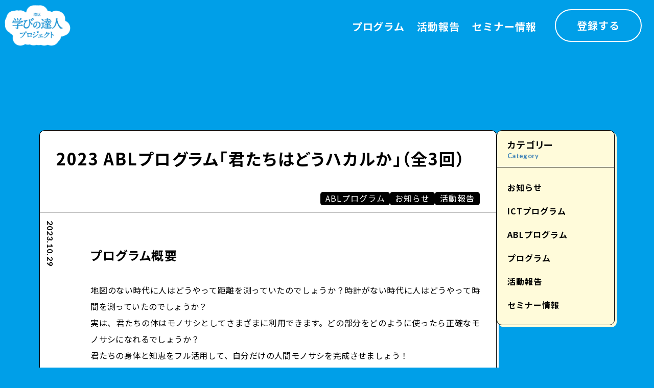

--- FILE ---
content_type: text/html; charset=UTF-8
request_url: https://minato-manabi.com/1388/
body_size: 48393
content:

<!DOCTYPE html>
<html lang="ja" dir="ltr" class="single">
<head>
<!-- Google tag (gtag.js) -->
<script async src="https://www.googletagmanager.com/gtag/js?id=G-4C4GL56XCZ"></script>
<script>
window.dataLayer = window.dataLayer || [];
    function gtag(){dataLayer.push(arguments);}
    gtag('js', new Date());

    gtag('config', 'G-4C4GL56XCZ');
</script>
<meta charset="utf-8">
<meta name="viewport" content="width=device-width,initial-scale=1">
<meta name="format-detection" content="telephone=no">
<meta name="Slurp" content="NOYDIR">
<title>2023 ABLプログラム「君たちはどうハカルか」（全3回） | 港区 学びの達人プロジェクト</title>
<meta name="title" content="2023 ABLプログラム「君たちはどうハカルか」（全3回）">
<meta name="description" content="プログラム概要 地図のない時代に人はどうやって距離を測っていたのでしょうか？時計がない時代に人はどうやって時間を測っていたのでしょうか？実は、君たちの体はモノサシとしてさ … ">
<meta name="robots" content="index, follow">
<meta name="author" content="minatoku-manabi">
<meta property="og:type" content="article">
<meta property="og:title" content="2023 ABLプログラム「君たちはどうハカルか」（全3回）">
<meta property="og:site_name" content="港区 学びの達人プロジェクト">
<meta property="og:description" content="プログラム概要 地図のない時代に人はどうやって距離を測っていたのでしょうか？時計がない時代に人はどうやって時間を測っていたのでしょうか？実は、君たちの体はモノサシとしてさ … ">
<meta property="og:image" content="https://minato-manabi.com/wp-content/uploads/2023/10/写真-2023-10-21-15-55-30-1-2048x1536.jpg">
<link rel="icon" sizes="any" href="https://minato-manabi.com/wp-content/themes/minato-manabi/images/icon/favicon.ico">
<link rel="icon" herf="https://minato-manabi.com/wp-content/themes/minato-manabi/images/icon/safari-pinned-tab.svg" type="image/svg+xml">
<link rel="apple-touch-icon" href="https://minato-manabi.com/wp-content/themes/minato-manabi/images/icon/apple-touch-icon.png">
<link rel="manifest" href="https://minato-manabi.com/wp-content/themes/minato-manabi/images/icon/site.webmanifest">
<meta name="theme-color" content="#ffffff">
<meta name="apple-mobile-web-app-title" content="">
<meta name="application-name" content="">
<link rel="canonical" href="https://minato-manabi.com/1388/">
<link rel="stylesheet" href="https://minato-manabi.com/wp-content/themes/minato-manabi/styles/app.min.css?v1.0.1">
<link rel="preconnect" href="https://fonts.googleapis.com">
<link rel="preconnect" href="https://fonts.gstatic.com" crossorigin>
<link href="https://fonts.googleapis.com/css2?family=Lato:wght@400;700&family=Noto+Sans+JP:wght@400;500;700&display=swap" rel="stylesheet">
<meta name='robots' content='max-image-preview:large' />
<link rel='dns-prefetch' href='//s.w.org' />
<link rel="alternate" type="application/rss+xml" title="港区 学びの達人プロジェクト &raquo; 2023 ABLプログラム「君たちはどうハカルか」（全3回） のコメントのフィード" href="https://minato-manabi.com/1388/feed/" />
<script type="text/javascript">
window._wpemojiSettings = {"baseUrl":"https:\/\/s.w.org\/images\/core\/emoji\/14.0.0\/72x72\/","ext":".png","svgUrl":"https:\/\/s.w.org\/images\/core\/emoji\/14.0.0\/svg\/","svgExt":".svg","source":{"concatemoji":"https:\/\/minato-manabi.com\/wp-includes\/js\/wp-emoji-release.min.js?ver=6.0.1"}};
/*! This file is auto-generated */
!function(e,a,t){var n,r,o,i=a.createElement("canvas"),p=i.getContext&&i.getContext("2d");function s(e,t){var a=String.fromCharCode,e=(p.clearRect(0,0,i.width,i.height),p.fillText(a.apply(this,e),0,0),i.toDataURL());return p.clearRect(0,0,i.width,i.height),p.fillText(a.apply(this,t),0,0),e===i.toDataURL()}function c(e){var t=a.createElement("script");t.src=e,t.defer=t.type="text/javascript",a.getElementsByTagName("head")[0].appendChild(t)}for(o=Array("flag","emoji"),t.supports={everything:!0,everythingExceptFlag:!0},r=0;r<o.length;r++)t.supports[o[r]]=function(e){if(!p||!p.fillText)return!1;switch(p.textBaseline="top",p.font="600 32px Arial",e){case"flag":return s([127987,65039,8205,9895,65039],[127987,65039,8203,9895,65039])?!1:!s([55356,56826,55356,56819],[55356,56826,8203,55356,56819])&&!s([55356,57332,56128,56423,56128,56418,56128,56421,56128,56430,56128,56423,56128,56447],[55356,57332,8203,56128,56423,8203,56128,56418,8203,56128,56421,8203,56128,56430,8203,56128,56423,8203,56128,56447]);case"emoji":return!s([129777,127995,8205,129778,127999],[129777,127995,8203,129778,127999])}return!1}(o[r]),t.supports.everything=t.supports.everything&&t.supports[o[r]],"flag"!==o[r]&&(t.supports.everythingExceptFlag=t.supports.everythingExceptFlag&&t.supports[o[r]]);t.supports.everythingExceptFlag=t.supports.everythingExceptFlag&&!t.supports.flag,t.DOMReady=!1,t.readyCallback=function(){t.DOMReady=!0},t.supports.everything||(n=function(){t.readyCallback()},a.addEventListener?(a.addEventListener("DOMContentLoaded",n,!1),e.addEventListener("load",n,!1)):(e.attachEvent("onload",n),a.attachEvent("onreadystatechange",function(){"complete"===a.readyState&&t.readyCallback()})),(e=t.source||{}).concatemoji?c(e.concatemoji):e.wpemoji&&e.twemoji&&(c(e.twemoji),c(e.wpemoji)))}(window,document,window._wpemojiSettings);
</script>
<style type="text/css">
img.wp-smiley,
img.emoji {
	display: inline !important;
	border: none !important;
	box-shadow: none !important;
	height: 1em !important;
	width: 1em !important;
	margin: 0 0.07em !important;
	vertical-align: -0.1em !important;
	background: none !important;
	padding: 0 !important;
}
</style>
	<style id='global-styles-inline-css' type='text/css'>
body{--wp--preset--color--black: #000000;--wp--preset--color--cyan-bluish-gray: #abb8c3;--wp--preset--color--white: #ffffff;--wp--preset--color--pale-pink: #f78da7;--wp--preset--color--vivid-red: #cf2e2e;--wp--preset--color--luminous-vivid-orange: #ff6900;--wp--preset--color--luminous-vivid-amber: #fcb900;--wp--preset--color--light-green-cyan: #7bdcb5;--wp--preset--color--vivid-green-cyan: #00d084;--wp--preset--color--pale-cyan-blue: #8ed1fc;--wp--preset--color--vivid-cyan-blue: #0693e3;--wp--preset--color--vivid-purple: #9b51e0;--wp--preset--color--light-gray: #f5f5f5;--wp--preset--color--light-black: #363636;--wp--preset--color--lapislazuli: #4183b7;--wp--preset--color--sky-blue: #009fe8;--wp--preset--color--light-blue: #74c6eb;--wp--preset--color--baby-blue: #e6f1f5;--wp--preset--color--cream-yellow: #fffbda;--wp--preset--color--yellow: #fcc400;--wp--preset--color--red: #e80054;--wp--preset--gradient--vivid-cyan-blue-to-vivid-purple: linear-gradient(135deg,rgba(6,147,227,1) 0%,rgb(155,81,224) 100%);--wp--preset--gradient--light-green-cyan-to-vivid-green-cyan: linear-gradient(135deg,rgb(122,220,180) 0%,rgb(0,208,130) 100%);--wp--preset--gradient--luminous-vivid-amber-to-luminous-vivid-orange: linear-gradient(135deg,rgba(252,185,0,1) 0%,rgba(255,105,0,1) 100%);--wp--preset--gradient--luminous-vivid-orange-to-vivid-red: linear-gradient(135deg,rgba(255,105,0,1) 0%,rgb(207,46,46) 100%);--wp--preset--gradient--very-light-gray-to-cyan-bluish-gray: linear-gradient(135deg,rgb(238,238,238) 0%,rgb(169,184,195) 100%);--wp--preset--gradient--cool-to-warm-spectrum: linear-gradient(135deg,rgb(74,234,220) 0%,rgb(151,120,209) 20%,rgb(207,42,186) 40%,rgb(238,44,130) 60%,rgb(251,105,98) 80%,rgb(254,248,76) 100%);--wp--preset--gradient--blush-light-purple: linear-gradient(135deg,rgb(255,206,236) 0%,rgb(152,150,240) 100%);--wp--preset--gradient--blush-bordeaux: linear-gradient(135deg,rgb(254,205,165) 0%,rgb(254,45,45) 50%,rgb(107,0,62) 100%);--wp--preset--gradient--luminous-dusk: linear-gradient(135deg,rgb(255,203,112) 0%,rgb(199,81,192) 50%,rgb(65,88,208) 100%);--wp--preset--gradient--pale-ocean: linear-gradient(135deg,rgb(255,245,203) 0%,rgb(182,227,212) 50%,rgb(51,167,181) 100%);--wp--preset--gradient--electric-grass: linear-gradient(135deg,rgb(202,248,128) 0%,rgb(113,206,126) 100%);--wp--preset--gradient--midnight: linear-gradient(135deg,rgb(2,3,129) 0%,rgb(40,116,252) 100%);--wp--preset--duotone--dark-grayscale: url('#wp-duotone-dark-grayscale');--wp--preset--duotone--grayscale: url('#wp-duotone-grayscale');--wp--preset--duotone--purple-yellow: url('#wp-duotone-purple-yellow');--wp--preset--duotone--blue-red: url('#wp-duotone-blue-red');--wp--preset--duotone--midnight: url('#wp-duotone-midnight');--wp--preset--duotone--magenta-yellow: url('#wp-duotone-magenta-yellow');--wp--preset--duotone--purple-green: url('#wp-duotone-purple-green');--wp--preset--duotone--blue-orange: url('#wp-duotone-blue-orange');--wp--preset--font-size--small: 13px;--wp--preset--font-size--medium: 20px;--wp--preset--font-size--large: 24px;--wp--preset--font-size--x-large: 42px;--wp--preset--font-size--xlarge: 32px;--wp--preset--font-size--default: 16px;}.has-black-color{color: var(--wp--preset--color--black) !important;}.has-cyan-bluish-gray-color{color: var(--wp--preset--color--cyan-bluish-gray) !important;}.has-white-color{color: var(--wp--preset--color--white) !important;}.has-pale-pink-color{color: var(--wp--preset--color--pale-pink) !important;}.has-vivid-red-color{color: var(--wp--preset--color--vivid-red) !important;}.has-luminous-vivid-orange-color{color: var(--wp--preset--color--luminous-vivid-orange) !important;}.has-luminous-vivid-amber-color{color: var(--wp--preset--color--luminous-vivid-amber) !important;}.has-light-green-cyan-color{color: var(--wp--preset--color--light-green-cyan) !important;}.has-vivid-green-cyan-color{color: var(--wp--preset--color--vivid-green-cyan) !important;}.has-pale-cyan-blue-color{color: var(--wp--preset--color--pale-cyan-blue) !important;}.has-vivid-cyan-blue-color{color: var(--wp--preset--color--vivid-cyan-blue) !important;}.has-vivid-purple-color{color: var(--wp--preset--color--vivid-purple) !important;}.has-black-background-color{background-color: var(--wp--preset--color--black) !important;}.has-cyan-bluish-gray-background-color{background-color: var(--wp--preset--color--cyan-bluish-gray) !important;}.has-white-background-color{background-color: var(--wp--preset--color--white) !important;}.has-pale-pink-background-color{background-color: var(--wp--preset--color--pale-pink) !important;}.has-vivid-red-background-color{background-color: var(--wp--preset--color--vivid-red) !important;}.has-luminous-vivid-orange-background-color{background-color: var(--wp--preset--color--luminous-vivid-orange) !important;}.has-luminous-vivid-amber-background-color{background-color: var(--wp--preset--color--luminous-vivid-amber) !important;}.has-light-green-cyan-background-color{background-color: var(--wp--preset--color--light-green-cyan) !important;}.has-vivid-green-cyan-background-color{background-color: var(--wp--preset--color--vivid-green-cyan) !important;}.has-pale-cyan-blue-background-color{background-color: var(--wp--preset--color--pale-cyan-blue) !important;}.has-vivid-cyan-blue-background-color{background-color: var(--wp--preset--color--vivid-cyan-blue) !important;}.has-vivid-purple-background-color{background-color: var(--wp--preset--color--vivid-purple) !important;}.has-black-border-color{border-color: var(--wp--preset--color--black) !important;}.has-cyan-bluish-gray-border-color{border-color: var(--wp--preset--color--cyan-bluish-gray) !important;}.has-white-border-color{border-color: var(--wp--preset--color--white) !important;}.has-pale-pink-border-color{border-color: var(--wp--preset--color--pale-pink) !important;}.has-vivid-red-border-color{border-color: var(--wp--preset--color--vivid-red) !important;}.has-luminous-vivid-orange-border-color{border-color: var(--wp--preset--color--luminous-vivid-orange) !important;}.has-luminous-vivid-amber-border-color{border-color: var(--wp--preset--color--luminous-vivid-amber) !important;}.has-light-green-cyan-border-color{border-color: var(--wp--preset--color--light-green-cyan) !important;}.has-vivid-green-cyan-border-color{border-color: var(--wp--preset--color--vivid-green-cyan) !important;}.has-pale-cyan-blue-border-color{border-color: var(--wp--preset--color--pale-cyan-blue) !important;}.has-vivid-cyan-blue-border-color{border-color: var(--wp--preset--color--vivid-cyan-blue) !important;}.has-vivid-purple-border-color{border-color: var(--wp--preset--color--vivid-purple) !important;}.has-vivid-cyan-blue-to-vivid-purple-gradient-background{background: var(--wp--preset--gradient--vivid-cyan-blue-to-vivid-purple) !important;}.has-light-green-cyan-to-vivid-green-cyan-gradient-background{background: var(--wp--preset--gradient--light-green-cyan-to-vivid-green-cyan) !important;}.has-luminous-vivid-amber-to-luminous-vivid-orange-gradient-background{background: var(--wp--preset--gradient--luminous-vivid-amber-to-luminous-vivid-orange) !important;}.has-luminous-vivid-orange-to-vivid-red-gradient-background{background: var(--wp--preset--gradient--luminous-vivid-orange-to-vivid-red) !important;}.has-very-light-gray-to-cyan-bluish-gray-gradient-background{background: var(--wp--preset--gradient--very-light-gray-to-cyan-bluish-gray) !important;}.has-cool-to-warm-spectrum-gradient-background{background: var(--wp--preset--gradient--cool-to-warm-spectrum) !important;}.has-blush-light-purple-gradient-background{background: var(--wp--preset--gradient--blush-light-purple) !important;}.has-blush-bordeaux-gradient-background{background: var(--wp--preset--gradient--blush-bordeaux) !important;}.has-luminous-dusk-gradient-background{background: var(--wp--preset--gradient--luminous-dusk) !important;}.has-pale-ocean-gradient-background{background: var(--wp--preset--gradient--pale-ocean) !important;}.has-electric-grass-gradient-background{background: var(--wp--preset--gradient--electric-grass) !important;}.has-midnight-gradient-background{background: var(--wp--preset--gradient--midnight) !important;}.has-small-font-size{font-size: var(--wp--preset--font-size--small) !important;}.has-medium-font-size{font-size: var(--wp--preset--font-size--medium) !important;}.has-large-font-size{font-size: var(--wp--preset--font-size--large) !important;}.has-x-large-font-size{font-size: var(--wp--preset--font-size--x-large) !important;}
</style>
<link rel="https://api.w.org/" href="https://minato-manabi.com/wp-json/" /><link rel="alternate" type="application/json" href="https://minato-manabi.com/wp-json/wp/v2/posts/1388" /><link rel="canonical" href="https://minato-manabi.com/1388/" />
<link rel='shortlink' href='https://minato-manabi.com/?p=1388' />
<link rel="alternate" type="application/json+oembed" href="https://minato-manabi.com/wp-json/oembed/1.0/embed?url=https%3A%2F%2Fminato-manabi.com%2F1388%2F" />
<link rel="alternate" type="text/xml+oembed" href="https://minato-manabi.com/wp-json/oembed/1.0/embed?url=https%3A%2F%2Fminato-manabi.com%2F1388%2F&#038;format=xml" />
<link rel="icon" href="https://minato-manabi.com/wp-content/uploads/2022/10/cropped-android-chrome-512x512-1-32x32.png" sizes="32x32" />
<link rel="icon" href="https://minato-manabi.com/wp-content/uploads/2022/10/cropped-android-chrome-512x512-1-192x192.png" sizes="192x192" />
<link rel="apple-touch-icon" href="https://minato-manabi.com/wp-content/uploads/2022/10/cropped-android-chrome-512x512-1-180x180.png" />
<meta name="msapplication-TileImage" content="https://minato-manabi.com/wp-content/uploads/2022/10/cropped-android-chrome-512x512-1-270x270.png" />
</head>
<body class="post-template-default single single-post postid-1388 single-format-standard wp-embed-responsive">
<a id="skip-anchor" class="skip-anchor" role="link" tabindex="0" href="#main">メイン コンテンツにスキップ</a>
<header class="site-content__nav site-header">
<a class="site-header__home-link" href="/">
<img src="https://minato-manabi.com/wp-content/themes/minato-manabi/images/logo_minatoku.png" alt="港区学びの達人プロジェクト" width="147" height="90">
</a>
<div class="site-header__nav-wrap">
<ul class="site-header__nav-lists nav-lists">
<li id="menu-item-417" class="menu-item menu-item-type-taxonomy menu-item-object-category menu-item-417"><a href="https://minato-manabi.com/category/program/">プログラム</a></li>
<li id="menu-item-418" class="menu-item menu-item-type-taxonomy menu-item-object-category current-post-ancestor current-menu-parent current-post-parent menu-item-418"><a href="https://minato-manabi.com/category/activity-report/">活動報告</a></li>
<li id="menu-item-419" class="menu-item menu-item-type-taxonomy menu-item-object-category menu-item-419"><a href="https://minato-manabi.com/category/seminar-information/">セミナー情報</a></li>
</ul>
<a class="site-header__form" href="/registration-form/">登録する</a>
</div>
<button class="site-header__menu-label close-icon__wrap">
<div class="close-icon"></div>
<span class="en-font--bold">CLOSE</span>
</button>
</header>
<main id="main" class="site-contents site-content__main">
<header class="mobile-header">
<button class="menu-icon__wrap">
<div class="menu-icon"></div>
<span class="en-font--bold">MENU</span>
</button>
<a class="site-header__home-link" href="/">
<img src="https://minato-manabi.com/wp-content/themes/minato-manabi/images/logo_minatoku.png" alt="港区学びの達人プロジェクト" width="101" height="65">
</a>
</header>
<div class="single-content__wrap">
<div id="contents" class="page-content single-content">
<div class="single-content__inner">
<article id="contents" class="post-entry post-entry--single">
<div class="post-entry__title-wrap">
<h1 class="post-entry__title">2023 ABLプログラム「君たちはどうハカルか」（全3回）</h1>
<ul class="post-entry__cat">
<li><a href="https://minato-manabi.com/category/abl/">ABLプログラム</a></li><li><a href="https://minato-manabi.com/category/news/">お知らせ</a></li><li><a href="https://minato-manabi.com/category/activity-report/">活動報告</a></li></ul>
</div>
<time class="post-entry__date post-date en-font--bold" datetime="2023-10-29T08:53:44+09:00">2023.10.29</time>
<div class="post-entry__content">

<h2>プログラム概要</h2>



<p>地図のない時代に人はどうやって距離を測っていたのでしょうか？時計がない時代に人はどうやって時間を測っていたのでしょうか？<br>実は、君たちの体はモノサシとしてさまざまに利用できます。どの部分をどのように使ったら正確なモノサシになれるでしょうか？<br>君たちの身体と知恵をフル活用して、自分だけの人間モノサシを完成させましょう！</p>



<h3>実施スケジュール</h3>



<figure class="wp-block-table"><table><tbody><tr><td class="has-text-align-center" data-align="center">実施日時</td><td>　2023年10月4日〜10月21日（全3回）</td></tr><tr><td class="has-text-align-center" data-align="center">会場</td><td>　みなと科学館周辺・オンライン</td></tr><tr><td class="has-text-align-center" data-align="center">参加者</td><td>　小学4年生から中学2年生  14名</td></tr></tbody></table></figure>



<h2>第1回：君たちは人間モノサシになれるか？</h2>



<h3>実施概要</h3>



<figure class="wp-block-table"><table><tbody><tr><td class="has-text-align-center" data-align="center">実施日時</td><td>　2023年10月4日（水）</td></tr><tr><td class="has-text-align-center" data-align="center">会場</td><td>　みなと科学館</td></tr><tr><td class="has-text-align-center" data-align="center">参加者</td><td>　小学4年生から中学２年生  10名　　　</td></tr></tbody></table></figure>



<h3>活動の様子</h3>



<p>今回のテーマは「ハカル」。「君たちは人間モノサシになれるか？」と問いから始まりました。自分の体の中でモノサシになりそうなところはどこでしょう。</p>



<p>「手」「腕の長さ」「足の大きさ」など，自分の体の中でサイズがわかりそうなものを発言する子どもたち。まずは「手のひらモノサシ」を使おう！ということで，それぞれの手のひら（手をめいっぱいひろげた親指の先から小指の先まで）のサイズを測ります。それぞれの手のひらモノサシの単位を確定してから，いざ，机の長さをハカレ！ピッタリで測定できた人，誤差が大きくあった人などさまざまで，それぞれの「手のひらモノサシ」の精度をふりかえりました。<br> 次は「目」モノサシ，「目測」です。目で見て30㎝定規と同じ長さのものを部屋の中で探してみようというミッションに，定規をじっと見つめた後で部屋を探す子どもたち。それぞれが「これが30㎝」と思うものを持ってきて実測します。ある子が指定した「カレンダーの縦の半分」がぴったり30㎝で「ゴッドアイ」の称号を獲得しました。<br> 最後に「歩幅」モノサシです。歩幅の定義を確認したあと，それぞれの歩幅を測ります。歩幅モノサシで部屋の縦横をそれぞれが測定し，10mメジャーで実測。初めて会った子どもたちも，協力してメジャーのはしとはしをおさえて夢中になって何度も測定していました。</p>



<p>まとめの課題として，それぞれの人間モノサシを使って科学館の中の距離を思い思いに測りました。手すりの長さを手のひらモノサシで測定する子，展示室の台の長さを靴のサイズで測定する子などさまざまにいました。実験室にもどってきて，自分のモノサシの精度をふりかえりました。</p>



<p>最後に，「自分の歩幅モノサシをつかって自分の家から学校（もしくは，近くの公園）までの距離を測定してくる」宿題の説明を受けて，第一回目のプログラムは終了です。子どもたちの歩幅モノサシの精度はどのぐらいでしょうか？</p>



<div class="wp-block-columns">
<div class="wp-container-1 wp-block-column">
<figure class="wp-block-image size-large"><img width="1024" height="768" src="https://minato-manabi.com/wp-content/uploads/2023/10/3D4850BF-7940-43FF-872C-4D60F7C8C0CB-1024x768.jpg" alt="" class="wp-image-1393" srcset="https://minato-manabi.com/wp-content/uploads/2023/10/3D4850BF-7940-43FF-872C-4D60F7C8C0CB-1024x768.jpg 1024w, https://minato-manabi.com/wp-content/uploads/2023/10/3D4850BF-7940-43FF-872C-4D60F7C8C0CB-300x225.jpg 300w, https://minato-manabi.com/wp-content/uploads/2023/10/3D4850BF-7940-43FF-872C-4D60F7C8C0CB-768x576.jpg 768w, https://minato-manabi.com/wp-content/uploads/2023/10/3D4850BF-7940-43FF-872C-4D60F7C8C0CB-1536x1152.jpg 1536w, https://minato-manabi.com/wp-content/uploads/2023/10/3D4850BF-7940-43FF-872C-4D60F7C8C0CB-2048x1536.jpg 2048w, https://minato-manabi.com/wp-content/uploads/2023/10/3D4850BF-7940-43FF-872C-4D60F7C8C0CB-200x150.jpg 200w, https://minato-manabi.com/wp-content/uploads/2023/10/3D4850BF-7940-43FF-872C-4D60F7C8C0CB-533x400.jpg 533w" sizes="(max-width: 1024px) 100vw, 1024px" /><figcaption> 科学館の実験室の大きさを歩幅モノサシでハカル子ども達</figcaption></figure>
</div>



<div class="wp-container-2 wp-block-column">
<figure class="wp-block-image size-large"><img loading="lazy" width="1024" height="783" src="https://minato-manabi.com/wp-content/uploads/2023/10/スクリーンショット-2023-10-09-8.03.12-1024x783.png" alt="" class="wp-image-1395" srcset="https://minato-manabi.com/wp-content/uploads/2023/10/スクリーンショット-2023-10-09-8.03.12-1024x783.png 1024w, https://minato-manabi.com/wp-content/uploads/2023/10/スクリーンショット-2023-10-09-8.03.12-300x229.png 300w, https://minato-manabi.com/wp-content/uploads/2023/10/スクリーンショット-2023-10-09-8.03.12-768x587.png 768w, https://minato-manabi.com/wp-content/uploads/2023/10/スクリーンショット-2023-10-09-8.03.12-1536x1175.png 1536w, https://minato-manabi.com/wp-content/uploads/2023/10/スクリーンショット-2023-10-09-8.03.12-200x153.png 200w, https://minato-manabi.com/wp-content/uploads/2023/10/スクリーンショット-2023-10-09-8.03.12-523x400.png 523w, https://minato-manabi.com/wp-content/uploads/2023/10/スクリーンショット-2023-10-09-8.03.12.png 1872w" sizes="(max-width: 1024px) 100vw, 1024px" /><figcaption>30㎝のものを探している子ども達</figcaption></figure>
</div>
</div>



<h2>第2回：君たちの人間モノサシの精度は？</h2>



<h3>実施概要</h3>



<figure class="wp-block-table"><table><tbody><tr><td class="has-text-align-center" data-align="center">実施日時</td><td>　2023年10月11日（水）</td></tr><tr><td class="has-text-align-center" data-align="center">会場</td><td>　オンライン</td></tr><tr><td class="has-text-align-center" data-align="center">参加者</td><td>　小学4年生から中学2年生　10名</td></tr></tbody></table></figure>



<h3>活動の様子</h3>



<p>前回，手，目，足を中心に人間モノサシになったみなさんに，家から学校（もしくは近くの公園）まで，歩幅モノサシで測定してくる宿題を出しました。今回はその結果を共有することから始まりました。初めて家から学校までの距離感に注目したという子，複数回測ってみたら違う結果になった子，3回測ったらいつもほぼ同じだった子，GoogleEarthの道順と照らし合わせて答え合わせした子，GoogleEarthには出てこない“近道”で通学していた子，132歩で着いちゃった！子などさまざまにいました。大事なのは「まずやってみる」こと。そこから見えてくる次の疑問を探求していきましょう。</p>



<p>「実測」「予測」「目測」をしてみましたが，他にも「〇測」という単語があります。また「ハカル」は漢字で「測る」「計る」「量る」「図る」「諮る」「謀る」などさまざまにあります。これらについて少しふれ，国語の学習につなげました。</p>



<p>最後に，今回もまた，人間モノサシになりました。「計れ！君は人間時計になれるか？」というミッションでは，1分間を自分の時計で測りました。目をつぶって1分経ったと思ったら目をあけてもらいます。40秒で開けてしまう子，53秒，1分3秒，4秒，30秒，，，とそれぞれの「1分」を測定しました。1分ピッタリで目を開ける子もいました。他にも，今の気温は何度なのかを人間温度計となって予測し，実際の温度計と照らし合わせたり，「50g」や「200ml」を予測して家にあるものを持ってきて比べてみました。</p>



<p>次回のプログラムではいよいよ大通りの長さをハカります。限られたアイテムを使って距離をハカル方法を考えてくる宿題が出されました。さてさて，「君たちはどうハカルか」。。。</p>



<div class="wp-block-columns">
<div class="wp-container-4 wp-block-column">
<div class="wp-block-columns">
<div class="wp-container-3 wp-block-column" style="flex-basis:100%"><div class="wp-block-image">
<figure class="aligncenter size-large"><img loading="lazy" width="1024" height="522" src="https://minato-manabi.com/wp-content/uploads/2023/10/スクリーンショット-2023-10-12-19.30.22-1024x522.png" alt="" class="wp-image-1404" srcset="https://minato-manabi.com/wp-content/uploads/2023/10/スクリーンショット-2023-10-12-19.30.22-1024x522.png 1024w, https://minato-manabi.com/wp-content/uploads/2023/10/スクリーンショット-2023-10-12-19.30.22-300x153.png 300w, https://minato-manabi.com/wp-content/uploads/2023/10/スクリーンショット-2023-10-12-19.30.22-768x391.png 768w, https://minato-manabi.com/wp-content/uploads/2023/10/スクリーンショット-2023-10-12-19.30.22-1536x783.png 1536w, https://minato-manabi.com/wp-content/uploads/2023/10/スクリーンショット-2023-10-12-19.30.22-200x102.png 200w, https://minato-manabi.com/wp-content/uploads/2023/10/スクリーンショット-2023-10-12-19.30.22-600x306.png 600w, https://minato-manabi.com/wp-content/uploads/2023/10/スクリーンショット-2023-10-12-19.30.22.png 1742w" sizes="(max-width: 1024px) 100vw, 1024px" /><figcaption>宿題を共有している子どもたち</figcaption></figure></div></div>
</div>
</div>
</div>



<h2>第3回：大通りの長さをハカレ！</h2>



<h3>実施概要</h3>



<figure class="wp-block-table"><table><tbody><tr><td class="has-text-align-center" data-align="center">実施日時</td><td>　2023年10月21日（土）</td></tr><tr><td class="has-text-align-center" data-align="center">会場</td><td>　みなと科学館周辺</td></tr><tr><td class="has-text-align-center" data-align="center">参加者</td><td>　小学4年生から中学2年生 ９名</td></tr></tbody></table></figure>



<h3>活動の様子</h3>



<p> 前回，「大通りをハカル」方法を考えてくる宿題を出されたみなさん。限られた道具（30㎝定規，ヒモ，ボール，ストップウォッチ，その場で追加された電卓）と，自分の身体を使ってハカル方法をまずは科学館の中で練習です。ヒモと，前々回測定した机の長さ（180㎝）を使う方法，自分の靴の大きさを測定して靴をピッタリあわせて歩いていく方法，タイルの長さを調べてタイルの数を数える方法，ヒモと定規とボールを組み合わせて投げたりひっぱったり，さまざまにアイデアが出されました。</p>



<p> さあ，いよいよ本番です！ <br>新虎通りに移動して，それぞれの方法で測定がスタート。制限時間は30分。誤差50㎝以内はピッタリ賞。<br>通行人もいる通りでは，予想外のことが起こります。まず，長く垂らしたヒモが絡まるアクシデント。絡まったヒモをほどこうとしてちぎれてしまいます。また，通りにある点字ブロックを活用しようとすると，途中の横断歩道で途切れてしまいます。直線でまっすぐ歩こうとしても柵が邪魔をします。でも，思った通りにいかないこんなときこそ，知恵を働かせるチャンス。考えて，試して，うまくいかなくて，また考えて，試して。机の上で「考える」だけで終わらない学習に粘り強く取り組んでいきます。<br>最後に，スタッフが長距離測定メジャーで大通りの長さを測ります。それまでバラバラに自分の方法を試していた子どもたちも，スタッフについていき真剣に答えがでる過程を見守ります。</p>



<p> 科学館に戻って答え合わせ。今回の答えは265100㎝。大学で地質学を選考していた科学館の谷口先生は，在学中に100ｍを67歩でハカル技を鍛えていたという見事な人間モノサシの持ち主，大通りを一定の歩幅で歩くだけで「265671㎝」という答えを導き出しました。これが一番近かったのですが，子供たちのアイデアも，「ヒモ1巻」「自分の靴のサイズ」などと，どれも素敵なアイデアでした。<br> 疲れたみなさんに，目測ジュースが振る舞われました。「200mlはどれくらい？」と目測してコップに線を書かせ，それが正解の200mlとどれくらい近いのかを比較しました。</p>



<p>最後に，人間モノサシの精度をあげるのに尽力し，また，試行錯誤を繰り返して大通りの長さを測定した皆さんに「達人証明書」を授与してプログラムは終了しました。</p>



<div class="wp-block-columns">
<div class="wp-container-5 wp-block-column">
<figure class="wp-block-image size-large"><img loading="lazy" width="1024" height="768" src="https://minato-manabi.com/wp-content/uploads/2023/10/写真-2023-10-21-15-17-16-1024x768.jpg" alt="" class="wp-image-1409" srcset="https://minato-manabi.com/wp-content/uploads/2023/10/写真-2023-10-21-15-17-16-1024x768.jpg 1024w, https://minato-manabi.com/wp-content/uploads/2023/10/写真-2023-10-21-15-17-16-300x225.jpg 300w, https://minato-manabi.com/wp-content/uploads/2023/10/写真-2023-10-21-15-17-16-768x576.jpg 768w, https://minato-manabi.com/wp-content/uploads/2023/10/写真-2023-10-21-15-17-16-1536x1152.jpg 1536w, https://minato-manabi.com/wp-content/uploads/2023/10/写真-2023-10-21-15-17-16-2048x1536.jpg 2048w, https://minato-manabi.com/wp-content/uploads/2023/10/写真-2023-10-21-15-17-16-200x150.jpg 200w, https://minato-manabi.com/wp-content/uploads/2023/10/写真-2023-10-21-15-17-16-533x400.jpg 533w" sizes="(max-width: 1024px) 100vw, 1024px" /><figcaption>新虎通りを点字ブロックでハカル様子</figcaption></figure>



<figure class="wp-block-image size-large"><img loading="lazy" width="1024" height="768" src="https://minato-manabi.com/wp-content/uploads/2023/10/写真-2023-10-21-15-55-30-1-1024x768.jpg" alt="" class="wp-image-1413" srcset="https://minato-manabi.com/wp-content/uploads/2023/10/写真-2023-10-21-15-55-30-1-1024x768.jpg 1024w, https://minato-manabi.com/wp-content/uploads/2023/10/写真-2023-10-21-15-55-30-1-300x225.jpg 300w, https://minato-manabi.com/wp-content/uploads/2023/10/写真-2023-10-21-15-55-30-1-768x576.jpg 768w, https://minato-manabi.com/wp-content/uploads/2023/10/写真-2023-10-21-15-55-30-1-1536x1152.jpg 1536w, https://minato-manabi.com/wp-content/uploads/2023/10/写真-2023-10-21-15-55-30-1-2048x1536.jpg 2048w, https://minato-manabi.com/wp-content/uploads/2023/10/写真-2023-10-21-15-55-30-1-200x150.jpg 200w, https://minato-manabi.com/wp-content/uploads/2023/10/写真-2023-10-21-15-55-30-1-533x400.jpg 533w" sizes="(max-width: 1024px) 100vw, 1024px" /><figcaption>スタッフと長距離測定メジャーで正解を確認した</figcaption></figure>
</div>



<div class="wp-container-6 wp-block-column">
<figure class="wp-block-image size-large"><img loading="lazy" width="1024" height="768" src="https://minato-manabi.com/wp-content/uploads/2023/10/写真-2023-10-21-15-48-24-1024x768.jpg" alt="" class="wp-image-1410" srcset="https://minato-manabi.com/wp-content/uploads/2023/10/写真-2023-10-21-15-48-24-1024x768.jpg 1024w, https://minato-manabi.com/wp-content/uploads/2023/10/写真-2023-10-21-15-48-24-300x225.jpg 300w, https://minato-manabi.com/wp-content/uploads/2023/10/写真-2023-10-21-15-48-24-768x576.jpg 768w, https://minato-manabi.com/wp-content/uploads/2023/10/写真-2023-10-21-15-48-24-1536x1152.jpg 1536w, https://minato-manabi.com/wp-content/uploads/2023/10/写真-2023-10-21-15-48-24-2048x1536.jpg 2048w, https://minato-manabi.com/wp-content/uploads/2023/10/写真-2023-10-21-15-48-24-200x150.jpg 200w, https://minato-manabi.com/wp-content/uploads/2023/10/写真-2023-10-21-15-48-24-533x400.jpg 533w" sizes="(max-width: 1024px) 100vw, 1024px" /><figcaption>新虎通りをテープでハカろうとしている様子</figcaption></figure>



<figure class="wp-block-image size-large"><img loading="lazy" width="1024" height="768" src="https://minato-manabi.com/wp-content/uploads/2023/10/写真-2023-10-21-16-32-46-1024x768.jpg" alt="" class="wp-image-1414" srcset="https://minato-manabi.com/wp-content/uploads/2023/10/写真-2023-10-21-16-32-46-1024x768.jpg 1024w, https://minato-manabi.com/wp-content/uploads/2023/10/写真-2023-10-21-16-32-46-300x225.jpg 300w, https://minato-manabi.com/wp-content/uploads/2023/10/写真-2023-10-21-16-32-46-768x576.jpg 768w, https://minato-manabi.com/wp-content/uploads/2023/10/写真-2023-10-21-16-32-46-1536x1152.jpg 1536w, https://minato-manabi.com/wp-content/uploads/2023/10/写真-2023-10-21-16-32-46-2048x1536.jpg 2048w, https://minato-manabi.com/wp-content/uploads/2023/10/写真-2023-10-21-16-32-46-200x150.jpg 200w, https://minato-manabi.com/wp-content/uploads/2023/10/写真-2023-10-21-16-32-46-533x400.jpg 533w" sizes="(max-width: 1024px) 100vw, 1024px" /><figcaption>目測ジュースを比べている様子</figcaption></figure>
</div>
</div>



<h3>参加した子どもたちからの感想（一部抜粋）</h3>



<p>・次は野菜などの重さをはかってみたい。（小4・男子）</p>



<p>・歩数モノサシが一番好きだけど，正確だったのは意外にも目測だった。次は家（マンション）の大きさを測ってみたい。（小5・男子）</p>



<p>・物は，目測から実測すると思ったよりも長くて驚いた。長さには興味なかったけど，このプロジェクトで少し興味が持てた。手のひらモノサシが一番好きでした。（小6・女子）</p>



<p>・手のひらモノサシは家具を買う時使えそう！距離が長くなると誤差が大きくなることを発見した。時間にルーズだとよく言われるので，時間の単位を10時間とかではかってみたい。（中1・女子）</p>



<div class="wp-block-group"><div class="wp-block-group__inner-container">
<div class="wp-block-columns">
<div class="wp-container-8 wp-block-column" style="flex-basis:100%">
<div class="wp-block-columns">
<div class="wp-container-7 wp-block-column" style="flex-basis:100%">
<h3>保護者からの感想（一部抜粋）</h3>



<p>・今回のテーマは息子には合っていたようで楽しかったようです。 伊能忠敬のことを歴史漫画でみたりと、関心が科学以外にも広がって良かったです。 測定テーマ＝理科だけでなく、多角的に興味を広げていくことが、うちのような子には生き生きとした学びに繋がるかと思います。 お恥ずかしいのですが、学校の授業などでは先生からの一斉授業には退屈そうにだらだらと聞いているタイプです。 フィールドワークが楽しかったようで、実際に試す、試行錯誤する勉強がこの子には合っていて楽しかったのだと思います。（小4男子・保護者）</p>



<p>・初めて会った同じグループの人とも話して、測ることができた。 制限時間の中で、課題に取り組むのが楽しかった（学校では制限時間内に計算問題を解くのが大の苦手）。 宿題が出たので、今週の間にやる（実際に自ら、下校時に歩数を数えながら、いつもの３倍の時間で帰宅してきた） 。色々な体勢で、お話を聞いている人がいた。などと話してくれました。（小4女子・保護者）</p>



<p>・自分は足の大きさで物差しを作って測り他の人たちは紐やその他いろいろな方法で測っていた。結論としてはもちろん普通の物差しで測った方が正確にわかるけれども、昔の人のように日常的に使っていた感覚ものさし？のほうがわかりやすいこともある。と話してくれました。（小5男子・保護者）</p>



<p>・最後に飲み物をもらったのが嬉しかったようで、ソーダを飲んだ！とニコニコで報告してくれました。 その後、俺はiPadの測定アプリで測ったんだけど、ガバガバだった！と言っていました。本人はもっと正確に測れると思っていたみたいです。 大学で歩数で測る特訓をしていた人が来ていて、その人がすごかったー！と興奮気味に教えてくれました。（小5男子・保護者）</p>



<p>・自分の一歩が何センチなのかは、過去に興味があって知っていたようで(親の私は初耳！)、あとは気が散らない様に朝ひとりで登校できる日に歩数を数えたそうです。途中お友達に話しかけられても、ちょっと歩数数えてるからごめん！とさばいたとか。その姿を想像するだけでちびっ子研究者みたいで微笑ましかったです。（小6女子・保護者）</p>



<p>・朝の通学時に歩幅を数えながら行っても、メモをし忘れるようで、何歩が分からなくなったことが2,3日あったようです。子供の歩幅も自分で測定すると意識して歩いてしまうようで、自由に歩いた際に測定した歩幅とは差異が生じてました。（中1女子・保護者）</p>
</div>
</div>
</div>
</div>
</div></div>
</div>
</article>
<nav class="post__nav">
<ul class="post__nav-lists no-bullet">
<li class="pageNav__item prev">
<a href="https://minato-manabi.com/1370/" rel="prev"><span class="visually-hidden">前の記事</span></a></li>
<li class="pageNav__item footer-btn__wrap">
<a class="footer-btn wp-block-button__link" href="https://minato-manabi.com/category/abl/">ABLプログラム</a>
</li>
<li class="pageNav__item next">
<a href="https://minato-manabi.com/1422/" rel="next"><span class="visually-hidden">次の記事</span></a></li>
</ul>
</nav>
</div>
<div class="category-nav__wrap">
<div class="category-nav">
<div class="category-nav__title">
<h2>カテゴリー</h2>
<small class="en-font--bold">Category</small>
</div>
<ul>
	<li class="cat-item cat-item-1"><a href="https://minato-manabi.com/category/news/">お知らせ</a>
</li>
	<li class="cat-item cat-item-8"><a href="https://minato-manabi.com/category/ict/">ICTプログラム</a>
</li>
	<li class="cat-item cat-item-9"><a href="https://minato-manabi.com/category/abl/">ABLプログラム</a>
</li>
	<li class="cat-item cat-item-4"><a href="https://minato-manabi.com/category/program/">プログラム</a>
</li>
	<li class="cat-item cat-item-5"><a href="https://minato-manabi.com/category/activity-report/">活動報告</a>
</li>
	<li class="cat-item cat-item-3"><a href="https://minato-manabi.com/category/seminar-information/">セミナー情報</a>
</li>
</ul>
</div>
</div>
</div>
</div>
<div class="thumb-content__wrap">
<section class="activity-content thumb-content">
<h2 class="thumb-content__title">その他のABLプログラム</h2>
<p class="thumb-content__sub-title en-font--bold">Other Abl</p>
<div class="thumb-content__inner">
<article class="post-thumb">
<time class="post-thumb__date post-date en-font--bold" datetime="2024-03-29T10:27:22+09:00">2024.03.29</time>
<div class="post-thumb__body">
<img src="https://minato-manabi.com/wp-content/uploads/2024/02/IMG_1279-300x225.jpg" alt="2023 ABLプログラム「アートって必要？」（全3回）の関連画像">
<h3 class="post-thumb__title">2023 ABLプログラム「アートって必要？」（全3回）</h3>
<a class="post-thumb__more" href="https://minato-manabi.com/1551/">
<span class="visually-hidden">2023 ABLプログラム「アートって必要？」（全3回）の続きを読む</span>
</a>
</div>
</article>
<article class="post-thumb">
<time class="post-thumb__date post-date en-font--bold" datetime="2024-02-16T11:19:28+09:00">2024.02.16</time>
<div class="post-thumb__body">
<img src="https://minato-manabi.com/wp-content/uploads/2024/02/IMG_1279-300x225.jpg" alt="＊募集終了＊ 「アートって必要？」 参加者募集！の関連画像">
<h3 class="post-thumb__title">＊募集終了＊ 「アートって必要？」 参加者募集！</h3>
<a class="post-thumb__more" href="https://minato-manabi.com/1444/">
<span class="visually-hidden">＊募集終了＊ 「アートって必要？」 参加者募集！の続きを読む</span>
</a>
</div>
</article>
<article class="post-thumb">
<time class="post-thumb__date post-date en-font--bold" datetime="2024-01-20T10:35:46+09:00">2024.01.20</time>
<div class="post-thumb__body">
<img src="https://minato-manabi.com/wp-content/uploads/2023/12/スクリーンショット-2023-12-29-4.45.10-edited-300x225.png" alt="2023 ABLプログラム「ひらめきの科学vol.2」（全3回）の関連画像">
<h3 class="post-thumb__title">2023 ABLプログラム「ひらめきの科学vol.2」（全3回）</h3>
<a class="post-thumb__more" href="https://minato-manabi.com/1449/">
<span class="visually-hidden">2023 ABLプログラム「ひらめきの科学vol.2」（全3回）の続きを読む</span>
</a>
</div>
</article>
</div>
</section>
</div>
</main>
<footer class="site-footer">
<div class="site-footer__blue-inner">
<a class="site-footer__home-link" href="/"><img src="https://minato-manabi.com/wp-content/themes/minato-manabi/images/logo_minatoku.png" alt="学びの達人プロジェクトロゴ" width="227" height="142"></a>
<div class="site-footer__inquiries">
<h2 class="site-footer__inquiries-title">お問い合わせ</h2>
<p class="site-footer__for-inquiries">東京大学先端科学技術研究センター</p>
<address class="site-footer__inquiries-address">
〒153-8904 東京都目黒区駒場4-6-1<br>
E-mail : info@minato-manabi.com
</address>
</div>
<div class="site-footer__related-links">
<a href="https://www.city.minato.tokyo.jp/kodomo/gakko/inkai/"><img src="https://minato-manabi.com/wp-content/themes/minato-manabi/images/banner_minatoku.png" alt="港区教育委員会"></a>
<a href="https://www.rcast.u-tokyo.ac.jp/ja/"><img src="https://minato-manabi.com/wp-content/themes/minato-manabi/images/banner_sentanken.png" alt="東大先端研"></a>
</div>
</div>
<div class="site-footer__copyright">
<div class="site-footer__copyright-inner">
<a href="/privacy-policy/">プライバシーポリシー</a>
<small class="copy-right en-font--bold">© 2022 Minato-ku MANABI NO TATSUJIN Project</small>
</div>
</div>
</footer>
<script src="https://minato-manabi.com/wp-content/themes/minato-manabi/scripts/app.js?v1.0.1"></script>
<style>.wp-container-1 > .alignleft { float: left; margin-inline-start: 0; margin-inline-end: 2em; }.wp-container-1 > .alignright { float: right; margin-inline-start: 2em; margin-inline-end: 0; }.wp-container-1 > .aligncenter { margin-left: auto !important; margin-right: auto !important; }</style>
<style>.wp-container-2 > .alignleft { float: left; margin-inline-start: 0; margin-inline-end: 2em; }.wp-container-2 > .alignright { float: right; margin-inline-start: 2em; margin-inline-end: 0; }.wp-container-2 > .aligncenter { margin-left: auto !important; margin-right: auto !important; }</style>
<style>.wp-container-3 > .alignleft { float: left; margin-inline-start: 0; margin-inline-end: 2em; }.wp-container-3 > .alignright { float: right; margin-inline-start: 2em; margin-inline-end: 0; }.wp-container-3 > .aligncenter { margin-left: auto !important; margin-right: auto !important; }</style>
<style>.wp-container-4 > .alignleft { float: left; margin-inline-start: 0; margin-inline-end: 2em; }.wp-container-4 > .alignright { float: right; margin-inline-start: 2em; margin-inline-end: 0; }.wp-container-4 > .aligncenter { margin-left: auto !important; margin-right: auto !important; }</style>
<style>.wp-container-5 > .alignleft { float: left; margin-inline-start: 0; margin-inline-end: 2em; }.wp-container-5 > .alignright { float: right; margin-inline-start: 2em; margin-inline-end: 0; }.wp-container-5 > .aligncenter { margin-left: auto !important; margin-right: auto !important; }</style>
<style>.wp-container-6 > .alignleft { float: left; margin-inline-start: 0; margin-inline-end: 2em; }.wp-container-6 > .alignright { float: right; margin-inline-start: 2em; margin-inline-end: 0; }.wp-container-6 > .aligncenter { margin-left: auto !important; margin-right: auto !important; }</style>
<style>.wp-container-7 > .alignleft { float: left; margin-inline-start: 0; margin-inline-end: 2em; }.wp-container-7 > .alignright { float: right; margin-inline-start: 2em; margin-inline-end: 0; }.wp-container-7 > .aligncenter { margin-left: auto !important; margin-right: auto !important; }</style>
<style>.wp-container-8 > .alignleft { float: left; margin-inline-start: 0; margin-inline-end: 2em; }.wp-container-8 > .alignright { float: right; margin-inline-start: 2em; margin-inline-end: 0; }.wp-container-8 > .aligncenter { margin-left: auto !important; margin-right: auto !important; }</style>
</body>
</html>


--- FILE ---
content_type: text/css
request_url: https://minato-manabi.com/wp-content/themes/minato-manabi/styles/app.min.css?v1.0.1
body_size: 48256
content:
.screen-reader-text,.skip-anchor:not(:focus),.visually-hidden{clip:rect(1px,1px,1px,1px);overflow:hidden;padding:0;position:absolute}.skip-anchor{cursor:pointer;display:inline-block;text-decoration:underline}*{-webkit-overflow-scrolling:touch;overflow-scrolling:touch;box-sizing:border-box}body{margin:0;padding:0}a,p{word-wrap:break-word}main{display:block}figure{margin:0}address{font-style:normal}img{max-width:100%}.no-bullet{list-style-type:none;margin:0;padding:0}.align-middle{align-items:center}.image-cover,img{font-family:"object-fit: cover;";-o-object-fit:cover;object-fit:cover}.contain img,.image-contain,img.contain{font-family:"object-fit: contain;";-o-object-fit:contain;object-fit:contain}img{overflow:hidden;vertical-align:bottom}@keyframes blink-once{0%,49%,to{opacity:1}50%,99%{opacity:0}}html{border-collapse:collapse;font-size:16px;letter-spacing:.06em;line-height:calc(1em + .875rem);scroll-behavior:smooth}@media print,screen and (min-width:40em) and (max-width:63.99875em){html{font-size:80%}}@media (max-width:800px) and (min-width:640px){html{font-size:1.43vw}}@media print,screen and (max-width:39.99875em){html{font-size:14px;line-height:1.5}}@media (max-width:320px){html{font-size:13px}}body{min-height:100vh;min-height:100dvh;min-height:calc(var(--vh, 1vh)*100)}.edit-post-layout .interface-interface-skeleton__content,.editor-styles-wrapper{background-color:#fff}.block-editor-block-preview__container,.block-editor-block-styles__item-preview{max-height:6.25rem}a{color:#000;cursor:pointer;transition:.3s}a:hover,button:hover{color:#009fe8}body{background-color:#009fe8;color:#000}.about-content__button,.site-header__form,.top-content__nav a,.wp-block-button__link,.wp-block-file__button,html{font-feature-settings:"liga" 0,"clig" 0;font-family:Noto Sans JP,sans-serif;font-style:normal;font-variant-ligatures:no-common-ligatures;font-weight:400}.about-content__button,.site-header__form,.top-content__nav a,.wp-block-button__link,.wp-block-file__button{font-weight:700}.en-font,.en-font--bold,.nav-links *{font-feature-settings:inherit;font-family:Lato,sans-serif;font-style:normal;font-variant-ligatures:common-ligatures;font-weight:400}.en-font--bold,.nav-links *{font-weight:700}.has-default-font-size,.has-large-font-size,.has-medium-font-size,.has-xlarge-font-size,main h1,main h2,main h3,main h4,main h5,main h6,main p{position:relative;top:-.25rem}.has-xlarge-font-size,main h1{font-size:2.5rem;font-weight:700;letter-spacing:.058em;line-height:calc(1em + .8rem);margin-bottom:2.2rem}.has-large-font-size,main h2{font-size:1.5rem;font-weight:700;letter-spacing:.058em;line-height:calc(1em + .5rem);margin-bottom:2.25rem}.has-medium-font-size,main h3,main h4,main h5,main h6{font-size:1.25rem;letter-spacing:.058em;line-height:calc(1em + .8rem);margin-bottom:1.25rem}.has-default-font-size,main p{font-size:1rem;letter-spacing:.025em;line-height:2;margin-bottom:1.75rem}.has-small-font-size,main small{font-size:.8125rem;letter-spacing:.025em;line-height:1.2rem;margin-bottom:1.2rem}main h1{margin:0}main h2{margin-top:4.5rem}main h3{font-weight:700;margin-top:3rem}main h4,main h5,main h6{margin-top:1.8rem}main p{margin-top:0;text-align:justify}h1,h2,h3,h4,h5,h6{font-feature-settings:"palt" 1;font-kerning:normal;font-weight:400}.about-content,.form-content,.l-wrap,.news-content,.page-content,.site-footer__blue-inner,.site-footer__copyright-inner,.thumb-content,.top-content__nav{margin-left:auto;margin-right:auto;max-width:70.375rem}.top-content__wrap{padding:3.4375rem 2rem 5rem}@media print,screen and (max-width:39.99875em){.top-content__wrap{padding:3.4375rem 1rem 5rem}}.archive-content,.single-content{display:flex;gap:3.5rem}@media print,screen and (max-width:39.99875em){.archive-content,.single-content{flex-direction:column}}.archive-content__wrap,.single-content__wrap{padding:3.4375rem 2rem 5rem}@media print,screen and (max-width:39.99875em){.archive-content__wrap,.single-content__wrap{padding:3.4375rem 1rem 5rem}}.archive-content__inner,.single-content__inner{display:flex;flex:1 1 auto;flex-wrap:wrap;margin-bottom:5rem}@media print,screen and (max-width:39.99875em){.archive-content__inner,.single-content__inner{flex-direction:column;margin-bottom:0}}.site-footer{background-color:#009fe8}.site-footer,.site-footer__copyright{border-top:1px solid #000}.site-footer__blue-inner{align-items:flex-end;color:#fff;display:flex;justify-content:space-between;padding:3rem 1rem 2rem}@media print,screen and (max-width:39.99875em){.site-footer__blue-inner{align-items:flex-start;flex-direction:column;padding:3rem 1rem 2rem}}.site-footer__home-link{align-self:center;flex:0 0 auto;margin-bottom:1rem;max-width:14.1875rem}.site-footer__home-link img{-o-object-fit:contain;object-fit:contain}.site-footer__inquiries{flex:1 1 auto;margin-left:3rem}@media print,screen and (max-width:39.99875em){.site-footer__inquiries{margin:0 0 2rem}}.site-footer__inquiries-title{font-size:1rem;font-weight:700;line-height:1;margin-bottom:1.3125rem;margin-top:0}.site-footer__for-inquiries,.site-footer__inquiries-address{font-size:.8125rem;line-height:1.92em;margin:0}.site-footer__related-links{display:flex;gap:1.25rem}@media print,screen and (max-width:39.99875em){.site-footer__related-links{flex-wrap:wrap;gap:.625rem}}.site-footer__related-links img{background-color:#fff;border:1px solid #000;border-radius:.625rem;display:inline-block;height:4.625rem;max-width:none;padding:.625rem 1.0625rem}.site-footer__related-links a:hover{transform:scale(.95)}.site-footer__copyright{background-color:#e6f1f5;padding:0 1rem}@media print,screen and (max-width:39.99875em){.site-footer__copyright{padding:2rem 1rem}}.site-footer__copyright-inner{align-items:center;display:flex;height:3.75rem;justify-content:space-between}@media print,screen and (max-width:39.99875em){.site-footer__copyright-inner{align-items:center;flex-direction:column;gap:1.25rem;height:auto;justify-content:center}}.site-footer__copyright-inner a,.site-footer__copyright-inner small{font-size:.8125rem;font-weight:700;line-height:1}.about-content__inner{position:relative}.attachment-high,.attachment-medium{border:1px solid #000;border-radius:100%;position:absolute}.attachment-high{height:23vw;min-height:15.625rem;min-width:15.625rem;width:23vw}.attachment-high:first-of-type{right:0;top:4.1875rem}.attachment-high:nth-of-type(2){left:-4vw;top:38%}@media print,screen and (max-width:39.99875em){.attachment-high{height:35vw;min-height:7.5rem;min-width:7.5rem;width:35vw}.attachment-high:first-of-type{right:-10vw;top:13%}.attachment-high:nth-of-type(2){left:-17vw;top:62%}}.attachment-medium{bottom:1rem;height:12vw;min-height:6.25rem;min-width:6.25rem;right:8.3333333333%;width:12vw}@media print,screen and (max-width:39.99875em){.attachment-medium{bottom:3.5rem;right:-2.5rem}}.site-header{background-color:#009fe8;display:flex;height:6.25rem;justify-content:space-between;position:fixed;top:0;width:100%;z-index:100}@media print,screen and (max-width:39.99875em){.site-header{align-items:center;flex-direction:column;height:100vh;height:100dvh;justify-content:center;opacity:0;transform:translateY(-100%);transition:all .5s cubic-bezier(.645,.045,.355,1) 0s}.menu-open .site-header{opacity:1;transform:translateY(0);z-index:200}}.site-header__home-link{display:inline-block;flex:0 0 auto;padding:.625rem 0}.site-header__home-link img{height:100%;-o-object-fit:contain;object-fit:contain}.site-header__nav-wrap{display:flex;flex:0 0 auto}@media print,screen and (max-width:39.99875em){.site-header__nav-wrap{flex-direction:column}}.site-header__nav-lists{align-items:center;display:flex;flex:0 0 auto;font-weight:700;list-style:none;margin:.1875rem 0 0;padding:0}@media print,screen and (max-width:39.99875em){.site-header__nav-lists{flex-direction:column;margin:3rem auto;width:100%}}.site-header__nav-lists a{color:#fff;display:inline-block;font-size:1.25rem;padding:.75rem;position:relative;text-decoration:none}@media print,screen and (max-width:39.99875em){.site-header__nav-lists a{padding:1rem}}.site-header__nav-lists a:hover{color:#fcc400;transform:scale(.9)}.site-header__nav-lists .current-menu-item a{color:#fcc400}.site-header__form{background-color:#009fe8;border-color:#fff;color:#fff;font-size:1.25rem;margin:auto 1.5rem;text-align:center}.site-header__nav-wrap .site-header__form{border-width:.125rem}.site-header__form:hover{border-color:#fcc400;color:#fcc400;opacity:1;transform:scale(.95)}a:focus+.site-header{margin-top:2rem}.news-thumb{border-bottom:1px solid #000;display:flex;justify-content:space-between;padding:1.625rem;position:relative;transition:.3s}@media print,screen and (max-width:39.99875em){.news-thumb{flex-direction:column;padding:.75rem}}.news-thumb:last-of-type{border-bottom:none}.news-thumb:hover,.news-thumb:hover a{color:#74c6eb}.news-thumb:hover a:before{filter:invert(76%) sepia(13%) saturate(1513%) hue-rotate(164deg) brightness(95%) contrast(93%)}.news-thumb__date{flex:0 0 auto;font-family:Lato;margin-top:.5rem}.news-thumb__title{flex:1 1 auto;font-size:1rem;margin:0;padding-left:1rem;padding-right:3rem;top:0}@media print,screen and (max-width:39.99875em){.news-thumb__title{margin:.5rem 0}}.news-thumb__more{align-items:center;align-self:flex-end;display:flex;flex:0 0 auto;font-size:.875rem;font-weight:700;text-decoration:none}.news-thumb__more:before{background-image:url(../images/icon_arrow.svg);background-repeat:no-repeat;background-size:contain;content:"";display:inline-block;height:.8125rem;margin-top:.0625rem;padding-right:.375rem;transition:.3s;width:.8125rem}.news-thumb__more:after{bottom:0;content:"";left:0;position:absolute;right:0;top:0}.page-header{align-items:center;display:flex;flex-direction:column;justify-content:center;margin-top:7rem}.page-header__title{color:#fff;margin-top:1rem}.page-header__sub-title{font-size:1.125rem;font-weight:700}.post-date{flex:0 0 auto;line-height:1;padding-right:.375rem;writing-mode:vertical-rl}.news-thumb .post-date{writing-mode:horizontal-tb}.post-thumb{display:flex;height:-webkit-fit-content;height:-moz-fit-content;height:fit-content;position:relative}.post-thumb__body{flex:1 1 auto;position:relative;transition:.3s}.post-thumb__body:hover{box-shadow:none}.post-thumb__body img{aspect-ratio:5/3;-o-object-position:center;object-position:center;width:100%}.post-thumb__more{bottom:0;left:0;position:absolute;right:0;top:0}.archive .post-thumb{height:auto;margin-bottom:2.8125rem;padding-left:.625rem;padding-right:.625rem;transition:.3s;width:33.3333333333%}@media print,screen and (max-width:39.99875em){.archive .post-thumb{padding:0;width:100%}}.archive .post-thumb:hover{transform:scale(.95) translate(4px,4px)}.archive .post-thumb__body{border:1px solid #000;border-radius:.625rem;box-shadow:4px 4px #363636;display:flex;flex-direction:column;justify-content:space-between;overflow:hidden}.archive .post-thumb__body:hover{box-shadow:none}.archive .post-thumb__date{font-size:.875rem}.archive .post-thumb__title{background-color:#fff;border-top:1px solid #000;flex:1 1 auto;font-size:1rem;line-height:1.5;margin:0;padding:.75rem 1rem 1.25rem;top:0}.thumb-content .post-thumb{padding-left:.625rem;padding-right:.625rem;transition:.3s;width:33.3333333333%}@media print,screen and (max-width:39.99875em){.thumb-content .post-thumb{width:100%}}.thumb-content .post-thumb:hover{opacity:.6}.thumb-content .post-thumb img{border:1px solid #000;border-radius:.625rem;transition:.3s}.thumb-content .post-thumb__title{background-color:#009fe8;border:1px solid #000;box-shadow:2px 2px #009fe8;color:#fff;font-size:1.125rem;line-height:1.5;margin:0 0 0 .75rem;max-width:calc(100% - 1.5rem);padding:.1875rem .5rem;transition:.3s}.thumb-content__inner{display:flex;gap:1.25rem;margin:-.625rem}@media print,screen and (max-width:39.99875em){.thumb-content__inner{flex-direction:column}}.thumb-content__title{color:#009fe8;font-size:2rem;margin-bottom:0;margin-top:0;top:0}.thumb-content__sub-title{font-size:.875rem;top:0}.category-nav{background-color:#fffbda;border:1px solid #000;border-radius:.625rem;box-shadow:4px 4px #fffbda;margin-bottom:5rem;position:-webkit-sticky;position:sticky;top:8rem;width:100%}@media print,screen and (max-width:39.99875em){.category-nav{margin-bottom:0}}.category-nav__wrap{flex:0 0 auto;width:20.5%}@media print,screen and (max-width:39.99875em){.category-nav__wrap{width:100%}}.category-nav__title{border-bottom:1px solid #000;padding:1.125rem 1.25rem .3125rem}.category-nav h2{font-size:1.125rem;line-height:1;margin:0;top:0}.category-nav small{color:#4183b7;line-height:.8;position:relative;top:-.25rem}.category-nav ul{list-style:none;margin:0;padding:1rem 1.25rem}.category-nav a{display:inline-block;font-weight:700;padding:.5rem 0;text-decoration:none}.current-cat a{color:#4183b7}.activity-content__archive-link,.news-content__archive-link{display:inline-block;font-size:1.125rem;font-weight:700;margin-top:2.5rem;padding-bottom:.25rem;position:relative;text-decoration:none;width:calc(16.66667% - 1rem);z-index:2}@media print,screen and (max-width:39.99875em){.activity-content__archive-link,.news-content__archive-link{width:calc(50% + 8px)}}.activity-content__archive-link:hover,.news-content__archive-link:hover{opacity:.7;transform:translateY(2px);transition:.3s}.activity-content__archive-link:after,.activity-content__archive-link:before,.news-content__archive-link:after,.news-content__archive-link:before{background-image:url(../images/icon_arrow-ku.svg);background-repeat:no-repeat;background-size:contain;bottom:-15px;height:16px;position:absolute;right:-1px;transform:translateY(-50%);width:9px}.activity-content__archive-link:before,.news-content__archive-link:before{content:"";filter:invert(17%) sepia(0) saturate(660%) hue-rotate(214deg) brightness(92%) contrast(83%);transform:translateY(-30%);z-index:1}.activity-content__archive-link:after,.news-content__archive-link:after{content:"";z-index:3}.activity-content__archive-link span,.news-content__archive-link span{background-position:0 100%;background-repeat:repeat-x;background-size:16px 2px;bottom:0;left:0;padding:4px;position:absolute;right:0;z-index:2}.activity-content__archive-link span:before,.news-content__archive-link span:before{background-image:linear-gradient(90deg,#363636,#363636 10px,transparent 0,transparent 0);background-position:0 100%;background-repeat:repeat-x;background-size:16px 2px;bottom:-2px;content:"";left:0;padding:4px;position:absolute;right:0}.activity-content__archive-link:hover span:before,.activity-content__archive-link:hover:before,.news-content__archive-link:hover span:before,.news-content__archive-link:hover:before{opacity:0}.news-content__archive-link,.news-content__archive-link:hover{color:#fff}.news-content__archive-link:after{filter:invert(100%) sepia(100%) saturate(2%) hue-rotate(153deg) brightness(113%) contrast(101%)}.news-content__archive-link span{background-image:linear-gradient(90deg,#fff,#fff 10px,transparent 0,transparent 0)}.activity-content__archive-link{color:#009fe8}.activity-content__archive-link:after{filter:invert(51%) sepia(86%) saturate(3528%) hue-rotate(170deg) brightness(98%) contrast(101%)}.activity-content__archive-link span{background-image:linear-gradient(90deg,#009fe8,#009fe8 10px,transparent 0,transparent 0)}.close-icon__wrap,.menu-icon__wrap{background-color:#009fe8;border-radius:0 0 0 .9375rem;height:6rem;margin:0;padding:2rem 2rem 1rem 1rem;position:fixed;right:0;top:0;width:6rem;z-index:100}@media print,screen and (min-width:40em){.close-icon__wrap,.menu-icon__wrap{display:none}}.close-icon__wrap span,.menu-icon__wrap span{bottom:1rem;color:#fff;left:0;position:absolute;right:0}.close-icon{color:#fff;height:3rem;position:absolute;top:0;width:3rem}.close-icon:after,.close-icon:before{background-color:currentColor;border-radius:9999px;content:"";height:.25rem;left:.75rem;position:absolute;top:2.25rem;width:2.5rem}.close-icon:before{transform:rotate(-40deg)}.close-icon:after{transform:rotate(40deg)}.menu-icon,.menu-icon:after,.menu-icon:before{background-color:currentColor;border-radius:9999px;height:.25rem;position:absolute;width:2.5rem}.menu-icon{color:#fff;left:1.75rem;margin-top:2.35rem;top:0}.menu-icon:before{content:"";left:0;top:-.75rem}.menu-icon:after{content:"";left:0;top:.75rem}.menu-icon__wrap+a{display:inline-block;height:6rem;left:0;padding:0 .75rem;position:fixed;top:0;z-index:100}@media print,screen and (min-width:40em){.menu-icon__wrap+a{display:none}}.menu-icon__wrap+a img{width:7.5rem}.alignfull{margin-left:calc(50% - 50vw);margin-right:calc(50% - 50vw);max-width:100%;width:auto}.aligncenter,.has-text-align-center{text-align:center}.alignleft,.has-text-align-left{text-align:left}.alignright,.has-text-align-right{text-align:right}.are-vertically-aligned-to{align-items:flex-start}.are-vertically-aligned-center{align-items:center}.are-vertically-aligned-bottom{align-items:flex-end}.is-vertically-aligned-top{align-self:flex-start}.is-vertically-aligned-center{align-self:center}.is-vertically-aligned-bottom{align-self:flex-end}button{-webkit-appearance:none;appearance:none;background-color:transparent;border:none;font-family:inherit;font-size:100%;margin:0}button a{text-decoration:none}.about-content__button,.site-header__form,.top-content__nav a,.wp-block-button__link,.wp-block-file__button{border-radius:9999px;border-style:solid;border-width:.0625rem;display:inline-block;min-width:10.625rem;padding:.9375rem;text-decoration:none;transition:.3s}.about-content__button:hover,.site-header__form:hover,.top-content__nav a:hover,.wp-block-button__link:hover,.wp-block-file__button:hover{opacity:.8}.wp-block-button{display:inline-block;margin:.5rem}.top-content__nav .wp-block-button a,.wp-block-button .about-content__button,.wp-block-button .top-content__nav a,.wp-block-button .wp-block-button__link,.wp-block-button .wp-block-file__button{text-align:center}.about-content__button,.top-content__nav a,.wp-block-button__link,.wp-block-file__button{border-color:#000;box-shadow:0 4px #363636;font-size:1.25rem}.about-content__button:hover,.top-content__nav a:hover,.wp-block-button__link:hover,.wp-block-file__button:hover{box-shadow:none;transform:scale(.98) translateY(4px)}.wp-block-columns{display:flex;gap:1.25rem;margin-bottom:1.75rem;margin-top:1.75rem}@media print,screen and (max-width:39.99875em){.wp-block-columns{flex-direction:column}}.wp-block-column{flex:1 1 auto}.wp-block-column .wp-block-image img{width:100%}.wp-block-embed-videmo iframe,.wp-block-embed-youtube iframe,.wp-embed-aspect-16-9 iframe{aspect-ratio:16/9;height:auto;max-width:100%;min-width:100%}.wp-block-file{align-items:center;display:flex;font-size:1.25rem;gap:1em;margin-bottom:1.75rem;margin-top:1.75rem}@media print,screen and (max-width:39.99875em){.wp-block-file{flex-wrap:wrap}}.wp-block-file.aligncenter{justify-content:center}.wp-block-file.alignright{justify-content:flex-end}.wp-block-file__button{text-align:center}.wp-block-image{margin-bottom:1rem}.wp-block-image img{border:1px solid #000;border-radius:.625rem;height:auto;-o-object-fit:contain;object-fit:contain}.wp-block-image figcaption{font-size:.8125rem;line-height:1.25;margin-top:1em}.wp-block-table table{background-color:#f5f5f5;border:1px solid #000;border-collapse:separate;border-radius:.625rem;border-spacing:0;box-shadow:4px 4px #f5f5f5;overflow:hidden;width:92.5%}@media print,screen and (max-width:39.99875em){.wp-block-table table{width:100%}}.wp-block-table td{font-size:.875rem;line-height:1.7;padding:.5rem .875rem .5rem 1.5rem}@media print,screen and (max-width:39.99875em){.wp-block-table td{line-height:1.5;padding:.5rem 1em}}.wp-block-table td.has-text-align-center{text-align:center}.wp-block-table td.has-text-align-left{text-align:left}.wp-block-table td.has-text-align-right{text-align:right}.wp-block-table td:first-child{width:26%}@media print,screen and (max-width:39.99875em){.wp-block-table td:first-child{min-width:24vw}}.wp-block-table td+td{border-left:1px solid #000;text-align:justify}.wp-block-table tr+tr td{border-top:1px solid #000}.has-black-background-color,main .has-black-background-color{background-color:#000}.has-black-color,main .has-black-color{color:#000}.has-white-background-color,main .has-white-background-color{background-color:#fff}.has-white-color,main .has-white-color{color:#fff}.has-light-gray-background-color,main .has-light-gray-background-color{background-color:#f5f5f5}.has-light-gray-color,main .has-light-gray-color{color:#f5f5f5}.has-light-black-background-color,main .has-light-black-background-color{background-color:#363636}.has-light-black-color,main .has-light-black-color{color:#363636}.has-lapislazuli-background-color,main .has-lapislazuli-background-color{background-color:#4183b7}.has-lapislazuli-color,main .has-lapislazuli-color{color:#4183b7}.has-sky-blue-background-color,main .has-sky-blue-background-color{background-color:#009fe8}.has-sky-blue-color,main .has-sky-blue-color{color:#009fe8}.has-light-blue-background-color,main .has-light-blue-background-color{background-color:#74c6eb}.has-light-blue-color,main .has-light-blue-color{color:#74c6eb}.has-baby-blue-background-color,main .has-baby-blue-background-color{background-color:#e6f1f5}.has-baby-blue-color,main .has-baby-blue-color{color:#e6f1f5}.has-cream-yellow-background-color,main .has-cream-yellow-background-color{background-color:#fffbda}.has-cream-yellow-color,main .has-cream-yellow-color{color:#fffbda}.has-yellow-background-color,main .has-yellow-background-color{background-color:#fcc400}.has-yellow-color,main .has-yellow-color{color:#fcc400}.has-red-background-color,main .has-red-background-color{background-color:#e80054}.has-red-color,main .has-red-color{color:#e80054}.post-entry h3{border-left:.5rem solid #009fe8;padding-left:.75rem}.post-entry strong{font-weight:700}ol,ul{padding-left:1.25rem}.form-content [hidden]{display:none!important}.form-content [disabled]{cursor:not-allowed}.form-content :focus:not(:focus-visible){outline:none}.form-content .taC{text-align:center}.form-content .fl{float:left}.form-content .fr{float:right}.form-content .cl{clear:both}.form-content .clearfix:after{clear:both;content:"";display:block;height:0}.form-content .clearfix{display:inline-block;display:block}.form-content .mb20{margin-bottom:20px!important}.form-content a:hover img.op{filter:alpha(opacity=60);opacity:.6}.form-content a{text-decoration:none}.form-content .pos-base{position:relative}.form-content .btn_address{background-color:#363636;border:none;color:#fff;cursor:pointer;display:none;font-size:24px;font-weight:700;height:3.125rem;line-height:1em;margin-left:40px;text-align:center;vertical-align:text-bottom;width:17.5rem}@media print,screen and (max-width:39.99875em){.form-content .btn_address{font-size:1.25rem;margin-top:1.5rem}}.form-content .mw_wp_form_input .btn_address{display:inline-block}.form-content .mw_wp_form_complete{min-height:18.75rem}.form-content .mw_wp_form_complete p{text-align:center}.form-content #s{padding:5.625rem 0}.form-content #s .t{font-size:1.625rem;margin-bottom:1.5625rem}.form-content #s .t,.form-content #s p{color:#000;font-weight:700;text-align:center}.form-content #s p{font-size:1.25rem;line-height:2em}.form-content .att_waku,.form-content dl{width:calc(66.66667% - 4px)}.form-content .att_waku{background-color:#fffbda;border:1px solid #363636;border-radius:.625rem;box-shadow:4px 4px #fffbda;margin:0 auto 6.25rem;padding:4rem 6.25%}.form-content .mw_wp_form_confirm .att_waku{display:none}.form-content .att_waku .t{color:#000;font-size:1.25rem;font-weight:700;margin-bottom:1.75rem;text-align:center}.form-content .att_waku li,.form-content .att_waku p{color:#000;font-size:1.125rem;line-height:1.75em;margin-bottom:1.5rem}.form-content .att_waku ul{margin-bottom:1.5rem}.form-content .att_waku li{margin-bottom:1rem}.form-content h2{color:#fff;font-size:1.75rem;height:3em;line-height:1em;margin-bottom:3.75rem;padding:1em;position:relative;text-align:center;z-index:1}.form-content h2:before{background-color:#007ab8;bottom:0;content:"";left:50%;position:absolute;top:0;transform:translateX(-50%);width:100vw;z-index:-1}.form-content dl{margin:auto;padding-bottom:40px;width:62.5%}.form-content dt{border-left:.5rem solid #009fe8;font-size:1.5rem;font-weight:700;line-height:1.5em;margin-bottom:1.75rem;padding-left:.75em}.form-content dt span{color:#b20040;display:inline-block;font-size:18px;line-height:1em;margin-top:3px;vertical-align:baseline;white-space:nowrap}.form-content dt.kome{margin-top:110px;position:relative}.form-content dt.kome em{color:#007ab8;font-size:22px;font-style:normal;left:-.625rem;line-height:1em;position:absolute;top:-50px}.form-content dd{font-size:0;margin-bottom:3.75rem;margin-left:0;position:relative}.form-content .mw_wp_form_confirm dd{font-size:.875rem}.form-content dd span.error{bottom:auto;display:block;font-size:.875rem!important;font-weight:700;left:auto;line-height:1em;margin:10px 0;padding-left:20px;position:relative}.form-content dd.kyoka span.error,.form-content dd.pos span.error{bottom:-40px;font-size:.875rem!important;left:0;padding-left:20px;position:absolute}.form-content dd span.error:before{background:url(../images/er.png) no-repeat 0 0;background-size:.875rem .875rem;content:"";display:block;height:.875rem;left:0;position:absolute;top:0;width:.875rem}.form-content p.p2{font-size:1.125rem;line-height:1em;margin:-1.25rem auto 3.75rem;width:37.5rem}.form-content .pi{margin:auto;width:37.5rem}.form-content .pi dl{text-align:center;width:100%}.form-content .pi p{font-size:1.125rem;line-height:1.44em;margin-bottom:40px}.form-content .pi .inner{border:1px solid #000;height:18.125rem;margin:3.75rem 0 2.5rem;overflow-y:auto;padding:1.5625rem;width:100%}.form-content .pi .inner p{margin-bottom:1em}.form-content .pi .inner p:first-of-type{font-size:1.25rem;font-weight:700}.form-content .text_label{display:inline-block;font-size:1.5rem;height:3.125rem;line-height:1em;padding-top:.8125rem;vertical-align:text-bottom}.form-content .text_label.t1{width:3.4375rem}.form-content .text_label2{display:block;font-size:1.5rem;line-height:1em;margin-bottom:.625rem}.form-content input[type=text]{border:1px solid #717071;border-radius:0;font-size:1rem;height:3.125rem;padding:0 .625rem;vertical-align:text-bottom;width:100%}.form-content input[type=text]:focus{border:.125rem solid #009fe8;height:3.125rem}.form-content input[type=text].w120{margin-right:20px;width:120px}.form-content input[type=text].w210{width:210px}.form-content input[type=text].w270{height:40px;margin-left:18px;margin-top:20px;width:270px}.form-content select{-webkit-appearance:none;background:transparent;background-image:none;border:none;box-shadow:none;cursor:pointer;font-size:24px;height:50px;outline:none;padding:0 45px 0 15px;position:relative;text-overflow:ellipsis;width:100%;z-index:5}.form-content select::-ms-expand{display:none}.form-content .st_box{border:1px solid #717071;float:left;height:50px;margin-left:20px;position:relative;width:130px}.form-content .st_box:has(select:focus){border-color:#009fe8;border-width:.125rem;z-index:1}.form-content .st_box:first-of-type{margin-left:0;width:160px}.form-content .st_box:after{background-color:#717071;content:"";height:48px;position:absolute;right:0;top:0;width:40px;z-index:1}.form-content .st_box:before{border-color:#fff transparent transparent;border-style:solid;border-width:12px 7px 0;content:"";display:block;height:0;position:absolute;right:13px;top:19px;width:0;z-index:2}.form-content .zip_btn{background-color:#717071;border:none;color:#fff;font-size:24px;font-weight:700;height:50px;line-height:1em;margin-left:40px;text-align:center;vertical-align:text-bottom;width:280px}.form-content textarea{border:1px solid #717071;border-radius:0;font-size:1rem;height:200px;padding:10px;width:100%}.form-content textarea:focus{border:.125rem solid #009fe8}.form-content textarea.t2{height:120px}.form-content input[type=text]:focus,.form-content textarea:focus{border-color:#009fe8!important;outline:none}.form-content input[type=submit]{background-color:#e94820;border:none;color:#fff;cursor:pointer;font-size:26px;font-weight:700;height:60px;line-height:1em;text-align:center;width:400px}.form-content input[type=submit]:focus{outline:none}.form-content .mw_wp_form .vertical-item+.vertical-item{margin-top:0!important}.form-content .checkbox,.form-content .radio,.form-content .txta{line-height:1em}.form-content .checkbox span,.form-content .radio span{display:inline-block;line-height:1em}.form-content .checkbox label span,.form-content .radio label span{margin-bottom:0!important;margin-top:0!important;padding-top:.0625rem;vertical-align:text-top}.form-content .mwform-checkbox-field-text,.form-content .mwform-radio-field-text{line-height:1.5em!important}.form-content .checkbox label,.form-content .radio label{cursor:pointer;display:inline-block;height:auto;margin-bottom:0!important;margin-right:80px;margin-top:20px!important;min-height:42px;overflow:hidden;padding-left:55px;padding-top:0;position:relative}.form-content .checkbox.h label,.form-content .checkbox.kyoka span:first-of-type.mwform-checkbox-field label,.form-content .checkbox.kyoka span:nth-of-type(2).mwform-checkbox-field label,.form-content .checkbox.kyoka span:nth-of-type(3).mwform-checkbox-field label,.form-content .checkbox>span:first-of-type.mwform-checkbox-field label,.form-content .radio.h label,.form-content .radio>span:first-of-type.mwform-radio-field label{margin-top:0!important}.form-content .checkbox span:nth-of-type(14) label,.form-content .checkbox.kyoka span:nth-of-type(3) label,.form-content .checkbox.kyoka span:nth-of-type(6) label,.form-content .checkbox.kyoka span:nth-of-type(9) label,.form-content .radio.se span:nth-of-type(3) label{margin-right:0}.form-content .checkbox label span,.form-content .radio label span{font-size:1.5rem;position:relative}.form-content .checkbox label span:before,.form-content .radio label span:before{background-color:#fff;border:1px solid #363636;border-radius:50%;content:"";height:2.5rem;left:-55px;position:absolute;top:0;width:2.5rem;z-index:2}.form-content .radio label input[type=radio]:focus+span:before{border-color:#009fe8;border-width:.125rem;height:2.375rem;width:2.375rem}@media print,screen and (max-width:39.99875em){.form-content .radio label input[type=radio]:focus+span:before{height:1.75rem;width:1.75rem}}.form-content .checkbox label span:after,.form-content .radio label span:after{background-color:#009fe8;border-radius:50%;content:"";height:1.5rem;left:-2.875rem;position:absolute;top:.5625rem;width:1.5rem;z-index:1}.form-content .pi .checkbox label span:after{background-color:#e94820}.form-content .checkbox label input[type=checkbox],.form-content .radio label input[type=radio]{-moz-appearance:none;-webkit-appearance:none;box-shadow:25px -1px #fff;height:25px;left:-26px;margin:0;position:absolute;top:1px;width:25px;z-index:2}.form-content .checkbox label input[type=checkbox]:checked+span:after,.form-content .radio label input[type=radio]:checked+span:after{z-index:5!important}.form-content .mw_wp_form .horizontal-item+.horizontal-item{margin-left:0!important}.form-content .checkbox label input[type=checkbox]:focus,.form-content .radio label input[type=radio]:focus{box-shadow:20px -1px #fff;opacity:0}.form-content .radio.syu input[type=text]{margin-top:20px}.form-content dd.er input[type=text],.form-content dd.er textarea{border-color:#b70000}.form-content dd.er input[type=text].wakunashi{border-color:#717071!important}.form-content div.text{margin:100px auto 0;width:600px}.form-content div.text p{font-size:18px;line-height:1.66em}.form-content div.text p:first-of-type{font-size:20px;font-weight:700;line-height:1em;margin-bottom:20px}.form-content div.text p:last-of-type{margin-bottom:-6px}.form-content footer{height:72px;margin:80px auto 60px;position:relative;width:600px}.form-content footer img{height:72px;width:auto}.form-content footer img:first-of-type{left:50px;position:absolute;top:0}.form-content footer img:nth-of-type(2){position:absolute;right:50px;top:0}.form-content hr{background-color:#a5a6a6;color:#a5a6a6;margin:0}.form-content a{opacity:1;transition:all .4s}.form-content a:hover{opacity:.45}.form-content .mw_wp_form_confirm #f,.form-content .mw_wp_form_confirm #s,.form-content .mw_wp_form_confirm .nashi,.form-content .mw_wp_form_confirm .zip_btn,.form-content br.sp{display:none}.form-content .mw_wp_form_confirm span.waku{background-color:#dedede;border-radius:0;display:block;font-size:1rem;height:auto;line-height:1.5em;padding:13px 10px;vertical-align:text-bottom;width:100%}.form-content .mw_wp_form_confirm .tel span.waku,.form-content .mw_wp_form_confirm span.waku:empty{display:none}.form-content .mw_wp_form_confirm span.waku.w120{display:inline-block;margin-right:15px;width:120px}.form-content .mw_wp_form_confirm span.waku.w210{display:inline-block;width:210px}.form-content .mw_wp_form_confirm .tel .fl{background-color:#dedede;display:inline!important;float:none!important;padding:13px 10px}.form-content .mw_wp_form_confirm .st_box{background-color:#dedede;border:none;display:inline;float:none;font-size:1rem;height:auto;margin-left:0;padding:13px 10px;width:auto}.form-content .mw_wp_form_confirm .st_box:after,.form-content .mw_wp_form_confirm .st_box:before{display:none}.form-content .mw_wp_form_confirm input[type=submit].sub{width:240px}.form-content .mw_wp_form_confirm input[type=submit].back{background-color:#adadad;margin-left:15px;width:180px}@media screen and (max-width:979px){.form-content html{-webkit-text-size-adjust:100%}.form-content h1 img{height:auto;left:calc(50% - 150px);position:absolute;top:calc(40% - 92px);width:300px}.form-content #f .button{bottom:70px}.form-content #f .button a{font-size:22.43px}.form-content #f .button a img{display:block;height:auto;margin:36px auto 0;width:74px}.form-content #s{padding:43px 25px}.form-content #s .t{font-size:1rem;margin-bottom:15px}.form-content #s p{font-size:.875rem;text-align:left}.form-content .att_waku{border-radius:10px;margin:0 auto 50px;padding:25px 17.5px 20px;width:calc(100% - 50px)}.form-content .att_waku .t{font-size:1rem;margin-bottom:25px}.form-content .att_waku p{font-size:.875rem;line-height:1.7em;margin-bottom:20px}.form-content h2{font-size:1rem;height:50px;margin-bottom:40px;padding-top:17px}.form-content p.p2{font-size:.875rem;line-height:1.357em;margin:-15px auto 38px}.form-content dl,.form-content p.p2{width:calc(100% - 50px)}.form-content dt{border-left:7px solid #009fe8;font-size:1rem;line-height:1.31em;margin-bottom:18px;padding:2px 0 2px 10px}.form-content dt span{font-size:12px;margin-top:2px}.form-content dt.kome{margin-top:88px;position:relative}.form-content dt.kome em{color:#009fe8;font-size:.875rem;left:-10px;top:-38px}.form-content dd{margin-bottom:50px}.form-content dd span.error{font-size:12px!important;line-height:1em;padding-left:17px;padding-top:1px}.form-content dd.pos span.error{bottom:-35px;font-size:12px!important;left:0;padding-left:17px!important;position:absolute}.form-content dd.zip span.error{bottom:45px!important}.form-content dd.kyoka span.error,.form-content dd.pos span.error{bottom:-40px;font-size:12px!important;left:0;padding-left:17px;position:absolute}.form-content dd.na div.fl,.form-content dd.na div.fr{float:none}.form-content dd.na div.fl{margin-bottom:15px}.form-content .pi{margin-top:-15px;width:calc(100% - 50px)}.form-content .pi p{font-size:.875rem;line-height:1.7em;margin-bottom:0}.form-content .pi .inner{height:240px;margin:40px 0 25px;padding:15px;width:100%}.form-content .pi .inner p{margin-bottom:1em}.form-content .pi .inner p:first-of-type{font-size:15px}.form-content .pi dl{margin-top:25px;padding-bottom:0;width:100%!important}.form-content .pi dl dd{margin-bottom:50px}.form-content .text_label{font-size:.875rem;height:40px;padding-top:12px}.form-content .text_label.t1{width:40px}.form-content .text_label2{font-size:.875rem;margin-bottom:9px}.form-content input[type=text]{-webkit-appearance:none;font-size:1rem;height:40px;padding:0 8px}.form-content input[type=text].w120{margin-right:13px;width:98px}}@media screen and (max-width:979px) and (max-width:39.99875em){.form-content input[type=text].w120{margin-bottom:15px}}@media screen and (max-width:979px){.form-content input[type=text].w120.t3{margin-right:.875rem;width:100px}.form-content .tel div:nth-of-type(3) input[type=text].w120{margin-right:0}.form-content input[type=text].w210{width:183px}.form-content input[type=text].w270{margin-left:0;margin-top:18px;width:100%}.form-content select{font-size:1rem;height:40px;padding:0 40px 0 10px}.form-content .st_box{float:left;height:40px;margin-left:15px;position:relative;width:90px}}@media screen and (max-width:979px) and (max-width:39.99875em){.form-content .st_box{margin-bottom:15px}}@media screen and (max-width:979px){.form-content .st_box:first-of-type{margin-left:0;width:115px}.form-content .st_box:after{content:"";height:38px;position:absolute;right:0;top:0;width:34px;z-index:1}.form-content .st_box:before{border-color:#fff transparent transparent;border-style:solid;border-width:10px 5.5px 0;content:"";display:block;height:0;position:absolute;right:11px;top:15px;width:0;z-index:2}.form-content textarea{-webkit-appearance:none;font-size:1rem;height:160px;padding:8px}.form-content textarea.t2{height:90px}.form-content input[type=submit]{-webkit-appearance:none;background-color:#e94820;border:none;border-radius:0;color:#fff;font-size:18px;font-weight:700;height:50px;line-height:1em;margin:auto;text-align:center;width:calc(100% - 50px)}.form-content .checkbox,.form-content .radio,.form-content .txta{line-height:1em}.form-content .checkbox span,.form-content .radio span{display:block;line-height:1em}.form-content .checkbox label span,.form-content .radio label span{margin-bottom:0!important;padding-top:5px;vertical-align:text-top}.form-content .mwform-checkbox-field-text,.form-content .mwform-radio-field-text{line-height:1.2em!important}.form-content .checkbox label,.form-content .radio label{cursor:pointer;display:inline-block;height:auto;margin-bottom:0!important;margin-right:0;margin-top:18px!important;min-height:30px;overflow:hidden;padding-left:42px;padding-top:0;position:relative}.form-content .checkbox.h label,.form-content .checkbox.kyoka span:first-of-type.mwform-checkbox-field label,.form-content .checkbox>span:first-of-type.mwform-checkbox-field label,.form-content .radio.h label,.form-content .radio>span:first-of-type.mwform-radio-field label{margin-top:0!important}.form-content .checkbox.kyoka span:nth-of-type(2).mwform-checkbox-field label,.form-content .checkbox.kyoka span:nth-of-type(3).mwform-checkbox-field label,.form-content .radio.h label{margin-top:18px!important}.form-content .checkbox span:nth-of-type(14) label{margin-right:0}.form-content .checkbox label span,.form-content .radio label span{font-size:1rem;position:relative}.form-content .checkbox label span:before,.form-content .radio label span:before{background-color:#fff;border:1px solid #717071;border-radius:50%;content:"";height:1.875rem;left:-42px;position:absolute;top:0;width:1.875rem;z-index:3}.form-content .checkbox label span:after,.form-content .radio label span:after{background-color:#009fe8;border-radius:50%;content:"";height:1rem;left:-35px;position:absolute;top:7px;width:1rem;z-index:1}.form-content .checkbox label input[type=checkbox],.form-content .radio label input[type=radio]{-moz-appearance:none;-webkit-appearance:none;box-shadow:25px -1px #fff;height:25px;left:-26px;margin:0;position:absolute;top:1px;width:25px;z-index:2}.form-content .checkbox label input[type=checkbox]:checked+span:after,.form-content .radio label input[type=radio]:checked+span:after{z-index:5!important}.form-content .mw_wp_form .horizontal-item+.horizontal-item{margin-left:0!important}.form-content .checkbox label input[type=checkbox]:focus,.form-content .radio label input[type=radio]:focus{box-shadow:20px -1px #fff;opacity:0}.form-content .mw_wp_form_confirm span.waku{font-size:.875rem;padding:9.5px 10px}.form-content .mw_wp_form_confirm input[type=submit].sub{width:120px}.form-content .mw_wp_form_confirm input[type=submit].back{width:80px}.form-content div.text{margin:80px auto 0;width:calc(100% - 50px)}.form-content div.text p{font-size:.875rem;line-height:1.5em}.form-content div.text p:first-of-type{font-size:15px;margin-bottom:15px}.form-content div.text p:last-of-type{margin-bottom:-3px}.form-content footer{height:44px;margin:60px auto 50px;position:relative;width:100%}.form-content footer img{height:44px;width:auto}.form-content footer img:first-of-type{left:42px;position:absolute;top:0}.form-content footer img:nth-of-type(2){position:absolute;right:42px;top:0}}.archive-content__wrap{background-color:#fff;padding-bottom:5rem;padding-top:3.4375rem}.archive-content__inner{min-height:20vh}.archive-content__inner>p{align-self:center;font-weight:700;text-align:center;top:0;width:100%}@media print,screen and (max-width:39.99875em){.archive-content__inner>p{margin-top:2rem}}.pagination{width:100%}.nav-links{margin-top:2.5rem}.nav-links,.nav-links *{align-items:center;display:flex;justify-content:center}.nav-links *{border:1px solid #000;border-radius:100%;font-size:1.5rem;height:2.58em;line-height:1;margin-left:.5rem;margin-right:.5rem;text-decoration:none;width:2.58em}@media print,screen and (max-width:39.99875em){.nav-links *{font-size:1rem}}.nav-links a:hover{color:#74c6eb}.current{background-color:#fcc400;color:#fff}.error404 .page-content,.page .page-content{background-color:#fffbda;border:1px solid #000;border-radius:.625rem;box-shadow:4px 4px #fffbda;padding:calc(8.33333% + .625rem)}.page-content__wrap{background-color:#fff;margin-top:-1px;padding:3.4375rem 2rem 5rem}@media print,screen and (max-width:39.99875em){.page-content__wrap{padding:3.4375rem 1rem 5rem}}.home .site-contents h2{font-size:2rem;margin:0;top:0}.home .site-contents p{top:0}.top-content{align-items:center;display:flex;flex-direction:column;justify-content:center;min-height:100vh;min-height:100dvh;min-height:calc(var(--vh, 1vh)*100)}.top-content__catchphrase{color:#fff;font-size:2rem;line-height:1.5;margin:2.75rem auto;text-align:center}@media print,screen and (max-width:39.99875em){.top-content__catchphrase{font-size:1.5rem}}.top-content__nav{display:flex;justify-content:space-between;list-style:none;margin:5rem auto;max-width:70.375rem;padding:0}@media print,screen and (max-width:39.99875em){.top-content__nav{align-items:center;flex-direction:column}}.top-content__nav li{align-items:center;display:flex;justify-content:center;padding:4.1666666667%;width:33.3333333333%}@media print,screen and (max-width:39.99875em){.top-content__nav li{padding:.5rem;width:66.6666666667%}}.top-content__nav a{background-color:#fffbda;font-size:1.25rem;padding:1em;text-align:center;text-decoration:none;width:100%}.top-content__nav a:hover{border:1px solid #000;color:#363636}.page-content__title{padding-left:.625rem;padding-right:.625rem;width:50%}.page-content__title img{width:100%}@media print,screen and (max-width:39.99875em){.page-content__title{width:70%}}.news-content{display:flex}@media print,screen and (max-width:39.99875em){.news-content{flex-direction:column}}.news-content__title{margin-right:1.25rem;width:calc(16.66667% - 1rem)}@media print,screen and (max-width:39.99875em){.news-content__title{margin-bottom:1.25rem;width:100%}}.news-content h2,.news-content p{margin:0;top:0}.news-content h2{color:#fff}.news-content p{font-size:.875rem}.news-content__inner{background-color:#fff;border:1px solid #000;border-radius:.625rem;box-shadow:4px 4px #fff;margin:0 calc(1.25rem + 4px) 0 0;padding:.625rem 1.875rem;width:66.6666666667%}@media print,screen and (max-width:39.99875em){.news-content__inner{width:100%}}.news-content__archive-link{align-self:flex-end}.about-content__wrap,.thumb-content__wrap{background-color:#fff;margin-top:-2px;min-height:15.625rem;overflow-x:hidden;padding:3.4375rem 2rem 5rem}@media print,screen and (max-width:39.99875em){.about-content__wrap,.thumb-content__wrap{padding:3.4375rem 1rem 5rem}}.about-content{padding-bottom:3.6875rem}.about-content__hedding{align-items:center;display:flex;flex-direction:column;justify-content:center;margin-bottom:2.5625rem;padding:.8125rem 0 .4375rem;position:relative}.about-content__hedding h2{color:#fff;text-align:center}.about-content__hedding p{margin:0}.about-content__hedding:before{background-color:#009fe8;border-bottom:1px solid #000;border-top:1px solid #000;bottom:0;box-shadow:0 4px #009fe8;content:"";left:50%;position:absolute;top:0;transform:translateX(-50%);width:100vw}.about-content__exp{background-color:#fffbda;border:1px solid #000;border-radius:.625rem;box-shadow:4px 4px #fffbda;letter-spacing:.06rem;margin:0 auto 4.25rem;padding:4rem calc(8.33333% + .3125rem);position:relative;width:calc(66.66667% - 4px)}@media print,screen and (max-width:39.99875em){.about-content__exp{padding:3rem 8.3333333333%;width:83.3333333333%}}.about-content__exp :last-child{margin-bottom:0}.about-content__massage{font-size:1.625rem;font-weight:700;margin-bottom:.5625rem;text-align:center}@media print,screen and (max-width:39.99875em){.about-content__massage{font-size:1.25rem}}.about-content__massage:after,.about-content__massage:before{background-color:#009fe8;content:"";display:inline-block;height:2.5rem;margin:1em 1em 0;position:relative;vertical-align:middle;width:.3125rem}.about-content__massage:before{transform:rotate(-45deg)}.about-content__massage:after{transform:rotate(45deg)}.about-content__button{background-color:#009fe8;border-color:#000;color:#fff;font-size:1.25rem;margin:0 auto 1.375rem;padding:1.25rem 1.4375rem}.about-content__button:hover{color:#fff}.about-content__small{color:#e80054;display:block;font-size:1rem;font-weight:500;text-align:center}.activity-content{display:flex;flex-direction:column}.activity-content__archive-link{align-self:flex-end}.single-content{margin-top:12.5rem}@media print,screen and (max-width:39.99875em){.single-content{margin-top:4rem}}.single-content__inner{display:block;margin-bottom:0;width:100%}.post-entry{background-color:#fff;border:1px solid #000;border-radius:.625rem;box-shadow:4px 4px #fff;margin-bottom:3.125rem}.post-entry__title-wrap{border-bottom:1px solid #000;padding:2rem 2rem .75rem}.post-entry__title{font-size:2rem;line-height:1.68;margin-bottom:1em}.post-entry__cat{display:flex;gap:.625rem;justify-content:flex-end;list-style:none;margin:0;padding:0}.post-entry__cat a{background-color:#000;border-radius:.3125rem;color:#fff;padding:0 .625rem .125rem;text-decoration:none}.post-entry__cat a:hover{opacity:.8}.post-entry__date{float:left;padding:1rem .75rem}@media print,screen and (max-width:39.99875em){.post-entry__date{padding:.75rem .5rem .75rem .25rem}}.post-entry__content{margin-bottom:5.375rem;margin-left:calc(11.11111% - 1.25rem);margin-top:3.5rem;padding-left:1.25rem;padding-right:2rem}@media print,screen and (max-width:39.99875em){.post-entry__content{padding-left:.625rem;padding-right:1.5rem}}.post__nav-lists{align-items:center;display:flex;justify-content:space-between}.post__nav-lists a{text-decoration:none}.next,.prev{height:3.875rem;width:3.875rem}.next a,.prev a{background-color:#fff;border:1px solid #000;border-radius:9999px;box-shadow:0 4px #363636;display:inline-block;height:100%;position:relative;width:100%}.next a:before,.prev a:before{background-image:url(../images/icon_arrow.svg);background-position:50%;background-repeat:no-repeat;background-size:1.5rem;bottom:0;content:"";left:0;position:absolute;right:0;top:0;transition:.3s}.next a:hover,.prev a:hover{box-shadow:none;transform:translateY(4px)}.next a:hover:before,.prev a:hover:before{filter:invert(76%) sepia(13%) saturate(1513%) hue-rotate(164deg) brightness(95%) contrast(93%)}.prev a:before{transform:rotate(180deg)}.footer-btn{background-color:#fffbda;font-size:1.25rem;width:100%}@media print,screen and (max-width:39.99875em){.footer-btn{font-size:1.125rem}}.footer-btn__wrap{margin-left:.5rem;margin-right:.5rem;min-width:calc(33.33333% - .625rem);text-align:center}.footer-btn:hover{border-color:#000;color:#363636}.single-content__wrap{background-image:url(../images/line_cloud.svg);background-position:bottom;background-repeat:repeat-x;background-size:contain}
/*# sourceMappingURL=app.min.css.map */


--- FILE ---
content_type: image/svg+xml
request_url: https://minato-manabi.com/wp-content/themes/minato-manabi/images/line_cloud.svg
body_size: 10988
content:
<svg xmlns="http://www.w3.org/2000/svg" viewBox="0 0 1366 142"><path d="M1366 134V69.2c-3.92-1.9-8.98-3.06-14.55-3.06-8.55 0-15.98 2.71-19.77 6.69-1.85-2.17-4.75-3.99-8.34-5.26.5-1.06.78-2.17.78-3.31 0-5.4-5.95-10.01-14.34-11.85.28-.39.44-.81.44-1.26 0-1.85-2.65-3.36-5.93-3.36-1.61 0-3.06.36-4.13.95-2.65-5.34-11.3-9.27-21.58-9.27-12.39 0-22.44 5.69-22.44 12.7 0 1.5.46 2.94 1.31 4.27-2.54-.56-5.3-.88-8.19-.88-12.39 0-22.44 5.69-22.44 12.7 0 .47.05.94.14 1.39-2.7-.65-5.68-1.02-8.8-1.02s-6.28.39-9.05 1.08c-1.53-1.25-4.09-2.08-6.99-2.08-2.4 0-4.57.57-6.11 1.48-4.1-3.04-10.56-5.01-17.84-5.01-5.72 0-10.94 1.21-14.9 3.21-.41-6.81-10.28-12.27-22.42-12.27-1.66 0-3.27.11-4.82.3-2.48-1.88-6.42-3.1-10.87-3.1-2.62 0-5.05.43-7.12 1.15-3.98-3.55-10.98-5.9-18.95-5.9-11.35 0-20.72 4.77-22.22 10.97-.58-.08-1.18-.13-1.8-.13-4.22 0-7.64 1.94-7.64 4.33 0 .68.29 1.33.78 1.9-8.03 1.26-14.25 4.98-15.97 9.64-2.05-.35-4.22-.54-6.47-.54-6.5 0-12.34 1.56-16.44 4.06-4.1-2.5-9.94-4.06-16.44-4.06-1.32 0-2.61.07-3.87.19-3.08-4.65-10.83-7.99-20.01-8.22-1.07-2.35-4.82-4.09-9.31-4.09-1.12 0-2.2.11-3.2.32-2.9-5.12-11.37-8.83-21.37-8.83-11.22 0-20.52 4.66-22.17 10.76-4.65.01-8.62 1.66-10.22 3.98-1.03-.08-2.08-.14-3.15-.14-11.57 0-21.09 4.96-22.3 11.33-4.11-2.63-10.11-4.28-16.8-4.28-3.82 0-7.42.54-10.57 1.5.09-.45.13-.91.13-1.37 0-7.02-10.05-12.7-22.44-12.7-8.18 0-15.33 2.48-19.25 6.18-2.12-1.63-4.92-2.96-8.15-3.86.61-.76.83-1.62.57-2.5-.69-2.28-4.41-3.82-8.42-3.55-2.46-3.35-7.37-5.98-13.48-7.16-2.12-5.77-11.15-10.1-21.97-10.1s-19.18 4.02-21.71 9.48c-1.35-.35-2.89-.49-4.47-.34-3.17.31-5.53 1.68-6.16 3.36-1.95.13-3.83.4-5.6.79-1.08-2.07-4.73-3.4-8.57-3.02-1.71.17-3.18.65-4.28 1.31-4.02-3.41-10.87-5.67-18.66-5.67-10.99 0-20.12 4.47-22.05 10.37-.77-.06-1.56-.06-2.36.02-3.27.32-5.69 1.77-6.22 3.52-1.57-.2-3.2-.31-4.88-.31-12.39 0-22.44 5.69-22.44 12.7 0 1.72.6 3.35 1.69 4.84-3.42.5-6.53 1.44-9.11 2.72-.91-6.54-10.57-11.69-22.36-11.69-5.83 0-11.14 1.27-15.13 3.33-1.41-.77-3.32-1.25-5.44-1.25-.94 0-1.85.1-2.68.27-3.26-3.27-8.88-5.68-15.55-6.49-2.43-5.41-11.06-9.41-21.37-9.41-12.19 0-22.08 5.6-22.08 12.5 0 .85.15 1.68.44 2.48h-.06c-2.46 0-4.71.5-6.47 1.32-2.7-1.8-6.72-2.94-11.22-2.94-.44 0-.88.02-1.31.04 0-.04.01-.09.01-.13 0-2.43-3.48-4.4-7.78-4.4-2.22 0-4.21.53-5.63 1.37-1.06-.66-2.59-1.08-4.29-1.08-.17 0-.34 0-.5.01-1.85-5.96-11.03-10.49-22.09-10.49-5.7 0-10.89 1.21-14.85 3.19-1.78-.69-3.93-1.1-6.26-1.1-5.54 0-10.12 2.3-10.95 5.31-.8-.05-1.62-.08-2.44-.08-.63 0-1.24.02-1.85.05-1.25-6.34-10.75-11.28-22.29-11.28-12.39 0-22.44 5.69-22.44 12.7 0 .68.11 1.33.29 1.98-4.23.74-7.56 2.63-8.91 5.01-10.65.93-18.84 6.1-18.98 12.38h-2.29c-3.36-1.14-7.3-1.8-11.51-1.8-3.02 0-5.89.34-8.52.95.69-.92 1.08-1.94 1.08-3 0-4.24-6.06-7.67-13.55-7.67-1.77 0-3.45.2-5 .55-.63-6.4-9.97-11.48-21.42-11.48-4.47 0-8.61.78-12.04 2.11-1.37-.67-3.16-1.09-5.11-1.09h-.25c-1.82-3.7-7.81-6.42-14.93-6.42-2.29 0-4.45.29-6.41.79.12-.53.19-1.08.19-1.63 0-6.23-7.93-11.42-18.39-12.49.29-.46.45-.95.45-1.47 0-2.44-3.5-4.42-7.81-4.42-.13 0-.25 0-.37.01.15-.59.25-1.18.25-1.79 0-7.02-10.05-12.7-22.44-12.7-1.33 0-2.63.07-3.89.2v.02c-10.41 1.1-18.28 6.27-18.28 12.48 0 1.53.48 3 1.36 4.36-11.44.58-20.41 6.02-20.41 12.65v.21c-1.65-.22-3.36-.34-5.12-.34-4.21 0-8.14.66-11.5 1.8-2.89-5.13-11.37-8.84-21.38-8.84-7.24 0-13.68 1.94-17.78 4.96-.32-.01-.64-.03-.97-.03-6 0-11.03 2.3-12.54 5.42-2.43-.51-5.06-.8-7.81-.8-5.8 0-11.08 1.25-15.07 3.29-2.9-5.12-11.37-8.83-21.37-8.83-8.7 0-16.24 2.81-19.96 6.91-3.16.51-5.7 1.84-6.87 3.56-3.7-1.52-8.24-2.42-13.15-2.42-10.17 0-18.76 3.83-21.51 9.09-2.29.1-4.29.76-5.61 1.73v30.17h199.38v37.43H1366z" fill="#63bde6"/><path d="M1360.55 45.02V24.08c-9.89 1.14-17.39 6.55-17.39 13.06 0 1.6.46 3.14 1.29 4.56-10.84.61-19.33 6.29-19.33 13.22v.22c-1.56-.23-3.18-.35-4.85-.35-3.98 0-7.71.69-10.89 1.88-2.74-5.36-10.76-9.24-20.25-9.24-6.86 0-12.95 2.03-16.84 5.18-.3-.01-.61-.03-.92-.03-5.68 0-10.45 2.4-11.88 5.67-2.3-.54-4.79-.83-7.39-.83-5.49 0-10.5 1.3-14.27 3.44-2.74-5.35-10.76-9.22-20.24-9.22-8.24 0-15.38 2.93-18.91 7.22-2.99.54-5.39 1.92-6.51 3.72-3.5-1.59-7.8-2.53-12.46-2.53-9.63 0-17.77 4.01-20.37 9.5-2.39.11-4.45.93-5.67 2.12-2.59-.71-5.45-1.11-8.46-1.11-6.76 0-12.77 1.98-16.67 5.05-1.18-.27-2.44-.42-3.77-.42-1.15 0-2.27.11-3.31.32-3.89-2.71-9.53-4.42-15.81-4.42-8.1 0-15.13 2.83-18.72 6.99-1.75-2.27-4.5-4.17-7.9-5.5.48-1.1.74-2.27.74-3.46 0-5.64-5.64-10.46-13.58-12.38.26-.41.41-.85.41-1.32 0-1.94-2.51-3.51-5.62-3.51-1.52 0-2.9.38-3.91.99-2.51-5.58-10.7-9.68-20.44-9.68-11.74 0-21.25 5.94-21.25 13.28 0 1.57.44 3.07 1.24 4.47-2.4-.59-5.02-.92-7.76-.92-11.74 0-21.25 5.94-21.25 13.28 0 .49.05.98.13 1.46-2.56-.68-5.38-1.06-8.34-1.06s-5.95.4-8.57 1.13c-1.45-1.31-3.87-2.17-6.62-2.17-2.28 0-4.33.59-5.79 1.54-3.88-3.18-10-5.23-16.9-5.23-5.42 0-10.36 1.27-14.12 3.36-.39-7.12-9.74-12.82-21.23-12.82-1.57 0-3.1.11-4.57.31-2.35-1.96-6.08-3.23-10.3-3.23-2.48 0-4.78.45-6.75 1.2-3.77-3.71-10.39-6.17-17.94-6.17-10.75 0-19.63 4.99-21.05 11.46-.55-.08-1.11-.13-1.7-.13-4 0-7.24 2.02-7.24 4.52 0 .71.27 1.39.74 1.99-7.6 1.32-13.5 5.2-15.12 10.07-1.94-.37-4-.56-6.13-.56-6.15 0-11.69 1.64-15.57 4.25-3.88-2.61-9.42-4.25-15.57-4.25a34 34 0 00-3.67.2c-2.92-4.86-10.26-8.35-18.95-8.59-1.01-2.46-4.57-4.28-8.82-4.28-1.07 0-2.08.12-3.03.33-2.74-5.35-10.76-9.22-20.24-9.22-10.63 0-19.43 4.87-21 11.24-4.41.01-8.16 1.73-9.68 4.15-.98-.09-1.97-.14-2.99-.14-10.96 0-19.98 5.18-21.12 11.84-3.89-2.75-9.57-4.48-15.91-4.48-3.62 0-7.03.57-10.02 1.57.08-.47.13-.95.13-1.44 0-7.33-9.51-13.28-21.25-13.28-7.75 0-14.52 2.59-18.23 6.46-2.01-1.7-4.66-3.09-7.72-4.04.57-.79.79-1.69.54-2.61-.65-2.38-4.18-4-7.97-3.71-2.33-3.5-6.98-6.25-12.76-7.48-2.01-6.03-10.56-10.56-20.8-10.56s-18.17 4.21-20.56 9.91c-1.28-.37-2.74-.51-4.23-.35-3 .32-5.24 1.76-5.84 3.51-1.85.13-3.63.42-5.3.83-1.02-2.16-4.48-3.55-8.12-3.16-1.62.17-3.02.67-4.05 1.37-3.81-3.57-10.3-5.92-17.68-5.92-10.4 0-19.06 4.67-20.89 10.84-.72-.07-1.48-.06-2.24.02-3.1.33-5.39 1.85-5.89 3.68-1.49-.21-3.03-.33-4.62-.33-11.74 0-21.25 5.94-21.25 13.28 0 1.79.57 3.5 1.6 5.06-3.24.52-6.18 1.51-8.63 2.84-.86-6.84-10.01-12.22-21.18-12.22-5.52 0-10.55 1.32-14.33 3.48-1.33-.81-3.15-1.31-5.15-1.31-.89 0-1.75.1-2.54.29-3.09-3.41-8.41-5.93-14.72-6.78-2.3-5.65-10.48-9.84-20.24-9.84-11.55 0-20.91 5.85-20.91 13.06 0 .89.14 1.75.41 2.59h-.06c-2.33 0-4.46.52-6.12 1.38-2.56-1.88-6.36-3.08-10.62-3.08-.42 0-.83.02-1.24.04 0-.05.01-.09.01-.14 0-2.54-3.3-4.6-7.37-4.6-2.1 0-3.99.55-5.33 1.43-1-.69-2.45-1.13-4.06-1.13-.16 0-.32 0-.47.01-1.76-6.23-10.45-10.96-20.92-10.96-5.4 0-10.31 1.26-14.06 3.33-1.69-.72-3.73-1.14-5.93-1.14-5.25 0-9.59 2.41-10.37 5.55-.76-.05-1.53-.09-2.32-.09-.59 0-1.18.02-1.76.05-1.19-6.63-10.18-11.79-21.11-11.79-11.74 0-21.25 5.94-21.25 13.28 0 .71.11 1.4.28 2.07-4 .78-7.16 2.74-8.43 5.24-10.09.98-17.84 6.37-17.97 12.93h-2.16c-3.19-1.19-6.91-1.88-10.9-1.88-2.86 0-5.58.35-8.07.99.66-.96 1.02-2.02 1.02-3.13 0-4.43-5.74-8.02-12.83-8.02-1.67 0-3.27.21-4.73.57-.6-6.68-9.44-11.99-20.29-11.99-4.23 0-8.15.82-11.41 2.2-1.3-.7-2.99-1.13-4.84-1.13h-.24c-1.73-3.87-7.4-6.71-14.14-6.71-2.17 0-4.22.3-6.07.83.11-.56.18-1.13.18-1.71 0-6.52-7.51-11.93-17.42-13.06.27-.48.43-1 .43-1.53 0-2.55-3.31-4.62-7.4-4.62-.12 0-.24 0-.35.01.14-.61.23-1.24.23-1.87 0-7.33-9.51-13.28-21.25-13.28-1.26 0-2.49.08-3.68.21v.03c-9.86 1.15-17.32 6.55-17.32 13.04 0 1.6.46 3.14 1.29 4.56-6.81.38-12.7 2.77-16.13 6.22v54.97h14.59v39.12H1366v-40.39h-5.45v-56.6z" fill="#cde6f3"/><path d="M1348.12 33.8c0 2.64.47 5.16 1.33 7.5-11.14 1-19.88 10.36-19.88 21.76v.36c-1.6-.37-3.27-.58-4.99-.58-4.1 0-7.93 1.13-11.2 3.09-2.81-8.82-11.07-15.21-20.82-15.21-7.05 0-13.32 3.34-17.32 8.53-.31-.02-.63-.05-.94-.05-5.84 0-10.75 3.96-12.22 9.33-2.37-.88-4.93-1.37-7.6-1.37-5.65 0-10.79 2.14-14.67 5.66-2.82-8.8-11.07-15.18-20.81-15.18-8.48 0-15.82 4.83-19.44 11.88-3.07.88-5.55 3.17-6.69 6.12-3.6-2.61-8.02-4.16-12.81-4.16-9.91 0-18.27 6.6-20.95 15.63a7.607 7.607 0 00-5.83 3.49 21.785 21.785 0 00-8.7-1.82c-6.95 0-13.14 3.25-17.14 8.31-1.21-.44-2.51-.7-3.88-.7-1.19 0-2.33.18-3.4.52-4-4.46-9.8-7.27-16.26-7.27-8.33 0-15.56 4.66-19.25 11.51a21.92 21.92 0 00-8.12-9.05c.49-1.82.76-3.73.76-5.7 0-9.29-5.8-17.21-13.96-20.38a5.772 5.772 0 00-9.37-6.31c-2.58-9.19-11-15.94-21.02-15.94-12.07 0-21.85 9.78-21.85 21.85 0 2.58.45 5.05 1.27 7.35a21.78 21.78 0 00-7.98-1.51c-12.07 0-21.85 9.78-21.85 21.85 0 .81.05 1.61.13 2.4-2.63-1.12-5.53-1.75-8.57-1.75s-6.12.66-8.81 1.86a8.242 8.242 0 00-6.8-3.57c-2.34 0-4.45.98-5.95 2.54-3.99-5.23-10.29-8.61-17.38-8.61-5.57 0-10.66 2.09-14.52 5.52-.4-11.72-10.02-21.1-21.83-21.1-1.61 0-3.18.18-4.7.51-2.41-3.23-6.25-5.32-10.59-5.32-2.55 0-4.92.73-6.94 1.98-3.88-6.1-10.69-10.15-18.45-10.15-11.05 0-20.18 8.21-21.64 18.86-.56-.14-1.15-.22-1.75-.22-4.11 0-7.44 3.33-7.44 7.44 0 1.17.28 2.28.76 3.27-7.82 2.16-13.88 8.56-15.55 16.58-2-.6-4.11-.93-6.3-.93-6.33 0-12.02 2.69-16.01 6.99-3.99-4.3-9.69-6.99-16.01-6.99-1.29 0-2.54.12-3.77.33-3-7.99-10.55-13.74-19.49-14.14-1.04-4.04-4.7-7.04-9.07-7.04-1.1 0-2.14.2-3.12.54-2.82-8.81-11.07-15.18-20.81-15.18-10.93 0-19.98 8.02-21.6 18.5-4.53.02-8.39 2.85-9.95 6.84-1.01-.14-2.03-.24-3.07-.24-11.27 0-20.54 8.53-21.72 19.49-3.72-4.19-9.02-6.95-14.97-7.32.01-.2.03-.39.03-.59a9.159 9.159 0 00-13.45-8.09c-3.4-7.66-11.06-13.01-19.98-13.01-7.96 0-14.93 4.26-18.75 10.63-2.07-2.8-4.79-5.09-7.94-6.65.59-1.3.81-2.79.55-4.3a7.402 7.402 0 00-8.2-6.1 21.909 21.909 0 00-13.13-12.31c-2.06-9.92-10.86-17.38-21.39-17.38s-18.68 6.92-21.14 16.3a7.366 7.366 0 00-4.35-.58 7.42 7.42 0 00-6 5.77c-1.9.22-3.73.69-5.45 1.36-1.05-3.55-4.61-5.84-8.35-5.2-1.67.28-3.1 1.11-4.17 2.26-3.92-5.87-10.59-9.75-18.18-9.75-10.7 0-19.59 7.69-21.48 17.84-.75-.11-1.52-.1-2.3.03-3.18.54-5.54 3.05-6.05 6.06-1.53-.34-3.11-.54-4.75-.54-12.07 0-21.85 9.78-21.85 21.85 0 2.95.59 5.76 1.65 8.33-3.33.86-6.36 2.48-8.87 4.68-.89-11.25-10.29-20.11-21.78-20.11-5.68 0-10.85 2.18-14.73 5.73a7.587 7.587 0 00-5.3-2.15c-.92 0-1.8.17-2.61.47-3.18-5.62-8.65-9.76-15.14-11.16-2.37-9.3-10.77-16.19-20.81-16.19-11.87 0-21.5 9.63-21.5 21.5 0 1.46.15 2.89.43 4.27h-.06c-2.4 0-4.59.86-6.3 2.28-2.63-3.09-6.54-5.06-10.92-5.06-.43 0-.86.03-1.28.06 0-.08.01-.15.01-.23 0-4.18-3.39-7.58-7.58-7.58-2.16 0-4.1.91-5.48 2.36a5.619 5.619 0 00-4.67-1.84c-1.81-10.25-10.75-18.03-21.51-18.03-5.55 0-10.6 2.08-14.46 5.49a10.708 10.708 0 00-6.09-1.88c-5.4 0-9.86 3.96-10.66 9.14-.78-.09-1.57-.14-2.38-.14-.61 0-1.21.03-1.81.08-1.22-10.91-10.47-19.4-21.71-19.4-12.07 0-21.85 9.78-21.85 21.85 0 1.16.11 2.3.29 3.41a13.241 13.241 0 00-8.67 8.62c-10.38 1.61-18.34 10.49-18.48 21.28h-2.23a21.775 21.775 0 00-11.21-3.09c-2.94 0-5.74.58-8.3 1.63.67-1.58 1.05-3.33 1.05-5.16 0-7.29-5.91-13.19-13.19-13.19-1.72 0-3.36.34-4.87.94-.62-11-9.71-19.74-20.86-19.74-4.35 0-8.39 1.34-11.73 3.62a7.552 7.552 0 00-4.98-1.87c-.08 0-.16 0-.25.01-1.78-6.37-7.61-11.04-14.54-11.04-2.23 0-4.34.49-6.24 1.36.12-.92.19-1.85.19-2.81 0-10.72-7.73-19.63-17.91-21.49.28-.79.44-1.64.44-2.53 0-4.2-3.4-7.6-7.6-7.6-.12 0-.24.01-.36.02.14-1.01.24-2.03.24-3.08 0-12.07-9.78-21.85-21.85-21.85-1.29 0-2.56.13-3.79.34V142H1366V12.32c-10.17 1.87-17.88 10.77-17.88 21.48z" fill="#fff"/></svg>

--- FILE ---
content_type: application/javascript
request_url: https://minato-manabi.com/wp-content/themes/minato-manabi/scripts/app.js?v1.0.1
body_size: 78362
content:
/*! For license information please see app.js.LICENSE.txt */
!function(){var t={9683:function(){!function(){if(!document.body.classList.contains("form"))return this;document.getElementsByTagName("form")[0].classList.add("h-adr");var t=document.querySelector(".h-adr"),e=!0,r=t.querySelectorAll(".p-postal-code"),n=r[r.length-1];n.addEventListener("keyup",(function(t){return e&&t.stopImmediatePropagation(),!1}),!1),t.querySelector(".postal-search").addEventListener("click",(function(t){let r;e=!1,"function"==typeof Event?r=new Event("keyup"):(r=document.createEvent("Event"),r.initEvent("keyup",!0,!0)),n.dispatchEvent(r),e=!0}))}()},9662:function(t,e,r){var n=r(614),o=r(6330),i=TypeError;t.exports=function(t){if(n(t))return t;throw i(o(t)+" is not a function")}},9483:function(t,e,r){var n=r(4411),o=r(6330),i=TypeError;t.exports=function(t){if(n(t))return t;throw i(o(t)+" is not a constructor")}},6077:function(t,e,r){var n=r(614),o=String,i=TypeError;t.exports=function(t){if("object"==typeof t||n(t))return t;throw i("Can't set "+o(t)+" as a prototype")}},1223:function(t,e,r){var n=r(5112),o=r(30),i=r(3070).f,a=n("unscopables"),u=Array.prototype;null==u[a]&&i(u,a,{configurable:!0,value:o(null)}),t.exports=function(t){u[a][t]=!0}},1530:function(t,e,r){"use strict";var n=r(8710).charAt;t.exports=function(t,e,r){return e+(r?n(t,e).length:1)}},5787:function(t,e,r){var n=r(7976),o=TypeError;t.exports=function(t,e){if(n(e,t))return t;throw o("Incorrect invocation")}},9670:function(t,e,r){var n=r(111),o=String,i=TypeError;t.exports=function(t){if(n(t))return t;throw i(o(t)+" is not an object")}},4019:function(t){t.exports="undefined"!=typeof ArrayBuffer&&"undefined"!=typeof DataView},260:function(t,e,r){"use strict";var n,o,i,a=r(4019),u=r(9781),c=r(7854),s=r(614),f=r(111),l=r(2597),p=r(648),h=r(6330),v=r(8880),g=r(8052),d=r(3070).f,y=r(7976),m=r(9518),b=r(7674),w=r(5112),x=r(9711),S=r(9909),A=S.enforce,O=S.get,E=c.Int8Array,T=E&&E.prototype,P=c.Uint8ClampedArray,L=P&&P.prototype,R=E&&m(E),I=T&&m(T),j=Object.prototype,k=c.TypeError,U=w("toStringTag"),C=x("TYPED_ARRAY_TAG"),_=a&&!!b&&"Opera"!==p(c.opera),B=!1,M={Int8Array:1,Uint8Array:1,Uint8ClampedArray:1,Int16Array:2,Uint16Array:2,Int32Array:4,Uint32Array:4,Float32Array:4,Float64Array:8},F={BigInt64Array:8,BigUint64Array:8},Y=function(t){var e=m(t);if(f(e)){var r=O(e);return r&&l(r,"TypedArrayConstructor")?r.TypedArrayConstructor:Y(e)}},H=function(t){if(!f(t))return!1;var e=p(t);return l(M,e)||l(F,e)};for(n in M)(i=(o=c[n])&&o.prototype)?A(i).TypedArrayConstructor=o:_=!1;for(n in F)(i=(o=c[n])&&o.prototype)&&(A(i).TypedArrayConstructor=o);if((!_||!s(R)||R===Function.prototype)&&(R=function(){throw k("Incorrect invocation")},_))for(n in M)c[n]&&b(c[n],R);if((!_||!I||I===j)&&(I=R.prototype,_))for(n in M)c[n]&&b(c[n].prototype,I);if(_&&m(L)!==I&&b(L,I),u&&!l(I,U))for(n in B=!0,d(I,U,{get:function(){return f(this)?this[C]:void 0}}),M)c[n]&&v(c[n],C,n);t.exports={NATIVE_ARRAY_BUFFER_VIEWS:_,TYPED_ARRAY_TAG:B&&C,aTypedArray:function(t){if(H(t))return t;throw k("Target is not a typed array")},aTypedArrayConstructor:function(t){if(s(t)&&(!b||y(R,t)))return t;throw k(h(t)+" is not a typed array constructor")},exportTypedArrayMethod:function(t,e,r,n){if(u){if(r)for(var o in M){var i=c[o];if(i&&l(i.prototype,t))try{delete i.prototype[t]}catch(r){try{i.prototype[t]=e}catch(t){}}}I[t]&&!r||g(I,t,r?e:_&&T[t]||e,n)}},exportTypedArrayStaticMethod:function(t,e,r){var n,o;if(u){if(b){if(r)for(n in M)if((o=c[n])&&l(o,t))try{delete o[t]}catch(t){}if(R[t]&&!r)return;try{return g(R,t,r?e:_&&R[t]||e)}catch(t){}}for(n in M)!(o=c[n])||o[t]&&!r||g(o,t,e)}},getTypedArrayConstructor:Y,isView:function(t){if(!f(t))return!1;var e=p(t);return"DataView"===e||l(M,e)||l(F,e)},isTypedArray:H,TypedArray:R,TypedArrayPrototype:I}},3331:function(t,e,r){"use strict";var n=r(7854),o=r(1702),i=r(9781),a=r(4019),u=r(6530),c=r(8880),s=r(9190),f=r(7293),l=r(5787),p=r(9303),h=r(7466),v=r(7067),g=r(1179),d=r(9518),y=r(7674),m=r(8006).f,b=r(3070).f,w=r(1285),x=r(1589),S=r(8003),A=r(9909),O=u.PROPER,E=u.CONFIGURABLE,T=A.get,P=A.set,L="ArrayBuffer",R="Wrong index",I=n.ArrayBuffer,j=I,k=j&&j.prototype,U=n.DataView,C=U&&U.prototype,_=Object.prototype,B=n.Array,M=n.RangeError,F=o(w),Y=o([].reverse),H=g.pack,q=g.unpack,D=function(t){return[255&t]},N=function(t){return[255&t,t>>8&255]},X=function(t){return[255&t,t>>8&255,t>>16&255,t>>24&255]},W=function(t){return t[3]<<24|t[2]<<16|t[1]<<8|t[0]},V=function(t){return H(t,23,4)},z=function(t){return H(t,52,8)},G=function(t,e){b(t.prototype,e,{get:function(){return T(this)[e]}})},$=function(t,e,r,n){var o=v(r),i=T(t);if(o+e>i.byteLength)throw M(R);var a=T(i.buffer).bytes,u=o+i.byteOffset,c=x(a,u,u+e);return n?c:Y(c)},K=function(t,e,r,n,o,i){var a=v(r),u=T(t);if(a+e>u.byteLength)throw M(R);for(var c=T(u.buffer).bytes,s=a+u.byteOffset,f=n(+o),l=0;l<e;l++)c[s+l]=f[i?l:e-l-1]};if(a){var Q=O&&I.name!==L;if(f((function(){I(1)}))&&f((function(){new I(-1)}))&&!f((function(){return new I,new I(1.5),new I(NaN),Q&&!E})))Q&&E&&c(I,"name",L);else{(j=function(t){return l(this,k),new I(v(t))}).prototype=k;for(var J,Z=m(I),tt=0;Z.length>tt;)(J=Z[tt++])in j||c(j,J,I[J]);k.constructor=j}y&&d(C)!==_&&y(C,_);var et=new U(new j(2)),rt=o(C.setInt8);et.setInt8(0,2147483648),et.setInt8(1,2147483649),!et.getInt8(0)&&et.getInt8(1)||s(C,{setInt8:function(t,e){rt(this,t,e<<24>>24)},setUint8:function(t,e){rt(this,t,e<<24>>24)}},{unsafe:!0})}else k=(j=function(t){l(this,k);var e=v(t);P(this,{bytes:F(B(e),0),byteLength:e}),i||(this.byteLength=e)}).prototype,C=(U=function(t,e,r){l(this,C),l(t,k);var n=T(t).byteLength,o=p(e);if(o<0||o>n)throw M("Wrong offset");if(o+(r=void 0===r?n-o:h(r))>n)throw M("Wrong length");P(this,{buffer:t,byteLength:r,byteOffset:o}),i||(this.buffer=t,this.byteLength=r,this.byteOffset=o)}).prototype,i&&(G(j,"byteLength"),G(U,"buffer"),G(U,"byteLength"),G(U,"byteOffset")),s(C,{getInt8:function(t){return $(this,1,t)[0]<<24>>24},getUint8:function(t){return $(this,1,t)[0]},getInt16:function(t){var e=$(this,2,t,arguments.length>1?arguments[1]:void 0);return(e[1]<<8|e[0])<<16>>16},getUint16:function(t){var e=$(this,2,t,arguments.length>1?arguments[1]:void 0);return e[1]<<8|e[0]},getInt32:function(t){return W($(this,4,t,arguments.length>1?arguments[1]:void 0))},getUint32:function(t){return W($(this,4,t,arguments.length>1?arguments[1]:void 0))>>>0},getFloat32:function(t){return q($(this,4,t,arguments.length>1?arguments[1]:void 0),23)},getFloat64:function(t){return q($(this,8,t,arguments.length>1?arguments[1]:void 0),52)},setInt8:function(t,e){K(this,1,t,D,e)},setUint8:function(t,e){K(this,1,t,D,e)},setInt16:function(t,e){K(this,2,t,N,e,arguments.length>2?arguments[2]:void 0)},setUint16:function(t,e){K(this,2,t,N,e,arguments.length>2?arguments[2]:void 0)},setInt32:function(t,e){K(this,4,t,X,e,arguments.length>2?arguments[2]:void 0)},setUint32:function(t,e){K(this,4,t,X,e,arguments.length>2?arguments[2]:void 0)},setFloat32:function(t,e){K(this,4,t,V,e,arguments.length>2?arguments[2]:void 0)},setFloat64:function(t,e){K(this,8,t,z,e,arguments.length>2?arguments[2]:void 0)}});S(j,L),S(U,"DataView"),t.exports={ArrayBuffer:j,DataView:U}},1285:function(t,e,r){"use strict";var n=r(7908),o=r(1400),i=r(6244);t.exports=function(t){for(var e=n(this),r=i(e),a=arguments.length,u=o(a>1?arguments[1]:void 0,r),c=a>2?arguments[2]:void 0,s=void 0===c?r:o(c,r);s>u;)e[u++]=t;return e}},8457:function(t,e,r){"use strict";var n=r(9974),o=r(6916),i=r(7908),a=r(3411),u=r(7659),c=r(4411),s=r(6244),f=r(6135),l=r(8554),p=r(1246),h=Array;t.exports=function(t){var e=i(t),r=c(this),v=arguments.length,g=v>1?arguments[1]:void 0,d=void 0!==g;d&&(g=n(g,v>2?arguments[2]:void 0));var y,m,b,w,x,S,A=p(e),O=0;if(!A||this===h&&u(A))for(y=s(e),m=r?new this(y):h(y);y>O;O++)S=d?g(e[O],O):e[O],f(m,O,S);else for(x=(w=l(e,A)).next,m=r?new this:[];!(b=o(x,w)).done;O++)S=d?a(w,g,[b.value,O],!0):b.value,f(m,O,S);return m.length=O,m}},1318:function(t,e,r){var n=r(5656),o=r(1400),i=r(6244),a=function(t){return function(e,r,a){var u,c=n(e),s=i(c),f=o(a,s);if(t&&r!=r){for(;s>f;)if((u=c[f++])!=u)return!0}else for(;s>f;f++)if((t||f in c)&&c[f]===r)return t||f||0;return!t&&-1}};t.exports={includes:a(!0),indexOf:a(!1)}},2092:function(t,e,r){var n=r(9974),o=r(1702),i=r(8361),a=r(7908),u=r(6244),c=r(5417),s=o([].push),f=function(t){var e=1==t,r=2==t,o=3==t,f=4==t,l=6==t,p=7==t,h=5==t||l;return function(v,g,d,y){for(var m,b,w=a(v),x=i(w),S=n(g,d),A=u(x),O=0,E=y||c,T=e?E(v,A):r||p?E(v,0):void 0;A>O;O++)if((h||O in x)&&(b=S(m=x[O],O,w),t))if(e)T[O]=b;else if(b)switch(t){case 3:return!0;case 5:return m;case 6:return O;case 2:s(T,m)}else switch(t){case 4:return!1;case 7:s(T,m)}return l?-1:o||f?f:T}};t.exports={forEach:f(0),map:f(1),filter:f(2),some:f(3),every:f(4),find:f(5),findIndex:f(6),filterReject:f(7)}},1589:function(t,e,r){var n=r(1400),o=r(6244),i=r(6135),a=Array,u=Math.max;t.exports=function(t,e,r){for(var c=o(t),s=n(e,c),f=n(void 0===r?c:r,c),l=a(u(f-s,0)),p=0;s<f;s++,p++)i(l,p,t[s]);return l.length=p,l}},206:function(t,e,r){var n=r(1702);t.exports=n([].slice)},4362:function(t,e,r){var n=r(1589),o=Math.floor,i=function(t,e){var r=t.length,c=o(r/2);return r<8?a(t,e):u(t,i(n(t,0,c),e),i(n(t,c),e),e)},a=function(t,e){for(var r,n,o=t.length,i=1;i<o;){for(n=i,r=t[i];n&&e(t[n-1],r)>0;)t[n]=t[--n];n!==i++&&(t[n]=r)}return t},u=function(t,e,r,n){for(var o=e.length,i=r.length,a=0,u=0;a<o||u<i;)t[a+u]=a<o&&u<i?n(e[a],r[u])<=0?e[a++]:r[u++]:a<o?e[a++]:r[u++];return t};t.exports=i},7475:function(t,e,r){var n=r(3157),o=r(4411),i=r(111),a=r(5112)("species"),u=Array;t.exports=function(t){var e;return n(t)&&(e=t.constructor,(o(e)&&(e===u||n(e.prototype))||i(e)&&null===(e=e[a]))&&(e=void 0)),void 0===e?u:e}},5417:function(t,e,r){var n=r(7475);t.exports=function(t,e){return new(n(t))(0===e?0:e)}},3411:function(t,e,r){var n=r(9670),o=r(9212);t.exports=function(t,e,r,i){try{return i?e(n(r)[0],r[1]):e(r)}catch(e){o(t,"throw",e)}}},7072:function(t,e,r){var n=r(5112)("iterator"),o=!1;try{var i=0,a={next:function(){return{done:!!i++}},return:function(){o=!0}};a[n]=function(){return this},Array.from(a,(function(){throw 2}))}catch(t){}t.exports=function(t,e){if(!e&&!o)return!1;var r=!1;try{var i={};i[n]=function(){return{next:function(){return{done:r=!0}}}},t(i)}catch(t){}return r}},4326:function(t,e,r){var n=r(1702),o=n({}.toString),i=n("".slice);t.exports=function(t){return i(o(t),8,-1)}},648:function(t,e,r){var n=r(1694),o=r(614),i=r(4326),a=r(5112)("toStringTag"),u=Object,c="Arguments"==i(function(){return arguments}());t.exports=n?i:function(t){var e,r,n;return void 0===t?"Undefined":null===t?"Null":"string"==typeof(r=function(t,e){try{return t[e]}catch(t){}}(e=u(t),a))?r:c?i(e):"Object"==(n=i(e))&&o(e.callee)?"Arguments":n}},9920:function(t,e,r){var n=r(2597),o=r(3887),i=r(1236),a=r(3070);t.exports=function(t,e,r){for(var u=o(e),c=a.f,s=i.f,f=0;f<u.length;f++){var l=u[f];n(t,l)||r&&n(r,l)||c(t,l,s(e,l))}}},8544:function(t,e,r){var n=r(7293);t.exports=!n((function(){function t(){}return t.prototype.constructor=null,Object.getPrototypeOf(new t)!==t.prototype}))},4994:function(t,e,r){"use strict";var n=r(3383).IteratorPrototype,o=r(30),i=r(9114),a=r(8003),u=r(7497),c=function(){return this};t.exports=function(t,e,r,s){var f=e+" Iterator";return t.prototype=o(n,{next:i(+!s,r)}),a(t,f,!1,!0),u[f]=c,t}},8880:function(t,e,r){var n=r(9781),o=r(3070),i=r(9114);t.exports=n?function(t,e,r){return o.f(t,e,i(1,r))}:function(t,e,r){return t[e]=r,t}},9114:function(t){t.exports=function(t,e){return{enumerable:!(1&t),configurable:!(2&t),writable:!(4&t),value:e}}},6135:function(t,e,r){"use strict";var n=r(4948),o=r(3070),i=r(9114);t.exports=function(t,e,r){var a=n(e);a in t?o.f(t,a,i(0,r)):t[a]=r}},7045:function(t,e,r){var n=r(6339),o=r(3070);t.exports=function(t,e,r){return r.get&&n(r.get,e,{getter:!0}),r.set&&n(r.set,e,{setter:!0}),o.f(t,e,r)}},8052:function(t,e,r){var n=r(614),o=r(3070),i=r(6339),a=r(3072);t.exports=function(t,e,r,u){u||(u={});var c=u.enumerable,s=void 0!==u.name?u.name:e;if(n(r)&&i(r,s,u),u.global)c?t[e]=r:a(e,r);else{try{u.unsafe?t[e]&&(c=!0):delete t[e]}catch(t){}c?t[e]=r:o.f(t,e,{value:r,enumerable:!1,configurable:!u.nonConfigurable,writable:!u.nonWritable})}return t}},9190:function(t,e,r){var n=r(8052);t.exports=function(t,e,r){for(var o in e)n(t,o,e[o],r);return t}},3072:function(t,e,r){var n=r(7854),o=Object.defineProperty;t.exports=function(t,e){try{o(n,t,{value:e,configurable:!0,writable:!0})}catch(r){n[t]=e}return e}},654:function(t,e,r){"use strict";var n=r(2109),o=r(6916),i=r(1913),a=r(6530),u=r(614),c=r(4994),s=r(9518),f=r(7674),l=r(8003),p=r(8880),h=r(8052),v=r(5112),g=r(7497),d=r(3383),y=a.PROPER,m=a.CONFIGURABLE,b=d.IteratorPrototype,w=d.BUGGY_SAFARI_ITERATORS,x=v("iterator"),S="keys",A="values",O="entries",E=function(){return this};t.exports=function(t,e,r,a,v,d,T){c(r,e,a);var P,L,R,I=function(t){if(t===v&&_)return _;if(!w&&t in U)return U[t];switch(t){case S:case A:case O:return function(){return new r(this,t)}}return function(){return new r(this)}},j=e+" Iterator",k=!1,U=t.prototype,C=U[x]||U["@@iterator"]||v&&U[v],_=!w&&C||I(v),B="Array"==e&&U.entries||C;if(B&&(P=s(B.call(new t)))!==Object.prototype&&P.next&&(i||s(P)===b||(f?f(P,b):u(P[x])||h(P,x,E)),l(P,j,!0,!0),i&&(g[j]=E)),y&&v==A&&C&&C.name!==A&&(!i&&m?p(U,"name",A):(k=!0,_=function(){return o(C,this)})),v)if(L={values:I(A),keys:d?_:I(S),entries:I(O)},T)for(R in L)(w||k||!(R in U))&&h(U,R,L[R]);else n({target:e,proto:!0,forced:w||k},L);return i&&!T||U[x]===_||h(U,x,_,{name:v}),g[e]=_,L}},9781:function(t,e,r){var n=r(7293);t.exports=!n((function(){return 7!=Object.defineProperty({},1,{get:function(){return 7}})[1]}))},317:function(t,e,r){var n=r(7854),o=r(111),i=n.document,a=o(i)&&o(i.createElement);t.exports=function(t){return a?i.createElement(t):{}}},8324:function(t){t.exports={CSSRuleList:0,CSSStyleDeclaration:0,CSSValueList:0,ClientRectList:0,DOMRectList:0,DOMStringList:0,DOMTokenList:1,DataTransferItemList:0,FileList:0,HTMLAllCollection:0,HTMLCollection:0,HTMLFormElement:0,HTMLSelectElement:0,MediaList:0,MimeTypeArray:0,NamedNodeMap:0,NodeList:1,PaintRequestList:0,Plugin:0,PluginArray:0,SVGLengthList:0,SVGNumberList:0,SVGPathSegList:0,SVGPointList:0,SVGStringList:0,SVGTransformList:0,SourceBufferList:0,StyleSheetList:0,TextTrackCueList:0,TextTrackList:0,TouchList:0}},8509:function(t,e,r){var n=r(317)("span").classList,o=n&&n.constructor&&n.constructor.prototype;t.exports=o===Object.prototype?void 0:o},8886:function(t,e,r){var n=r(8113).match(/firefox\/(\d+)/i);t.exports=!!n&&+n[1]},256:function(t,e,r){var n=r(8113);t.exports=/MSIE|Trident/.test(n)},6833:function(t,e,r){var n=r(8113);t.exports=/(?:ipad|iphone|ipod).*applewebkit/i.test(n)},5268:function(t,e,r){var n=r(4326),o=r(7854);t.exports="process"==n(o.process)},8113:function(t,e,r){var n=r(5005);t.exports=n("navigator","userAgent")||""},7392:function(t,e,r){var n,o,i=r(7854),a=r(8113),u=i.process,c=i.Deno,s=u&&u.versions||c&&c.version,f=s&&s.v8;f&&(o=(n=f.split("."))[0]>0&&n[0]<4?1:+(n[0]+n[1])),!o&&a&&(!(n=a.match(/Edge\/(\d+)/))||n[1]>=74)&&(n=a.match(/Chrome\/(\d+)/))&&(o=+n[1]),t.exports=o},8008:function(t,e,r){var n=r(8113).match(/AppleWebKit\/(\d+)\./);t.exports=!!n&&+n[1]},748:function(t){t.exports=["constructor","hasOwnProperty","isPrototypeOf","propertyIsEnumerable","toLocaleString","toString","valueOf"]},2109:function(t,e,r){var n=r(7854),o=r(1236).f,i=r(8880),a=r(8052),u=r(3072),c=r(9920),s=r(4705);t.exports=function(t,e){var r,f,l,p,h,v=t.target,g=t.global,d=t.stat;if(r=g?n:d?n[v]||u(v,{}):(n[v]||{}).prototype)for(f in e){if(p=e[f],l=t.dontCallGetSet?(h=o(r,f))&&h.value:r[f],!s(g?f:v+(d?".":"#")+f,t.forced)&&void 0!==l){if(typeof p==typeof l)continue;c(p,l)}(t.sham||l&&l.sham)&&i(p,"sham",!0),a(r,f,p,t)}}},7293:function(t){t.exports=function(t){try{return!!t()}catch(t){return!0}}},7007:function(t,e,r){"use strict";r(4916);var n=r(1702),o=r(8052),i=r(2261),a=r(7293),u=r(5112),c=r(8880),s=u("species"),f=RegExp.prototype;t.exports=function(t,e,r,l){var p=u(t),h=!a((function(){var e={};return e[p]=function(){return 7},7!=""[t](e)})),v=h&&!a((function(){var e=!1,r=/a/;return"split"===t&&((r={}).constructor={},r.constructor[s]=function(){return r},r.flags="",r[p]=/./[p]),r.exec=function(){return e=!0,null},r[p](""),!e}));if(!h||!v||r){var g=n(/./[p]),d=e(p,""[t],(function(t,e,r,o,a){var u=n(t),c=e.exec;return c===i||c===f.exec?h&&!a?{done:!0,value:g(e,r,o)}:{done:!0,value:u(r,e,o)}:{done:!1}}));o(String.prototype,t,d[0]),o(f,p,d[1])}l&&c(f[p],"sham",!0)}},2104:function(t,e,r){var n=r(4374),o=Function.prototype,i=o.apply,a=o.call;t.exports="object"==typeof Reflect&&Reflect.apply||(n?a.bind(i):function(){return a.apply(i,arguments)})},9974:function(t,e,r){var n=r(1702),o=r(9662),i=r(4374),a=n(n.bind);t.exports=function(t,e){return o(t),void 0===e?t:i?a(t,e):function(){return t.apply(e,arguments)}}},4374:function(t,e,r){var n=r(7293);t.exports=!n((function(){var t=function(){}.bind();return"function"!=typeof t||t.hasOwnProperty("prototype")}))},6916:function(t,e,r){var n=r(4374),o=Function.prototype.call;t.exports=n?o.bind(o):function(){return o.apply(o,arguments)}},6530:function(t,e,r){var n=r(9781),o=r(2597),i=Function.prototype,a=n&&Object.getOwnPropertyDescriptor,u=o(i,"name"),c=u&&"something"===function(){}.name,s=u&&(!n||n&&a(i,"name").configurable);t.exports={EXISTS:u,PROPER:c,CONFIGURABLE:s}},1702:function(t,e,r){var n=r(4374),o=Function.prototype,i=o.bind,a=o.call,u=n&&i.bind(a,a);t.exports=n?function(t){return t&&u(t)}:function(t){return t&&function(){return a.apply(t,arguments)}}},5005:function(t,e,r){var n=r(7854),o=r(614),i=function(t){return o(t)?t:void 0};t.exports=function(t,e){return arguments.length<2?i(n[t]):n[t]&&n[t][e]}},1246:function(t,e,r){var n=r(648),o=r(8173),i=r(7497),a=r(5112)("iterator");t.exports=function(t){if(null!=t)return o(t,a)||o(t,"@@iterator")||i[n(t)]}},8554:function(t,e,r){var n=r(6916),o=r(9662),i=r(9670),a=r(6330),u=r(1246),c=TypeError;t.exports=function(t,e){var r=arguments.length<2?u(t):e;if(o(r))return i(n(r,t));throw c(a(t)+" is not iterable")}},8173:function(t,e,r){var n=r(9662);t.exports=function(t,e){var r=t[e];return null==r?void 0:n(r)}},647:function(t,e,r){var n=r(1702),o=r(7908),i=Math.floor,a=n("".charAt),u=n("".replace),c=n("".slice),s=/\$([$&'`]|\d{1,2}|<[^>]*>)/g,f=/\$([$&'`]|\d{1,2})/g;t.exports=function(t,e,r,n,l,p){var h=r+t.length,v=n.length,g=f;return void 0!==l&&(l=o(l),g=s),u(p,g,(function(o,u){var s;switch(a(u,0)){case"$":return"$";case"&":return t;case"`":return c(e,0,r);case"'":return c(e,h);case"<":s=l[c(u,1,-1)];break;default:var f=+u;if(0===f)return o;if(f>v){var p=i(f/10);return 0===p?o:p<=v?void 0===n[p-1]?a(u,1):n[p-1]+a(u,1):o}s=n[f-1]}return void 0===s?"":s}))}},7854:function(t,e,r){var n=function(t){return t&&t.Math==Math&&t};t.exports=n("object"==typeof globalThis&&globalThis)||n("object"==typeof window&&window)||n("object"==typeof self&&self)||n("object"==typeof r.g&&r.g)||function(){return this}()||Function("return this")()},2597:function(t,e,r){var n=r(1702),o=r(7908),i=n({}.hasOwnProperty);t.exports=Object.hasOwn||function(t,e){return i(o(t),e)}},3501:function(t){t.exports={}},490:function(t,e,r){var n=r(5005);t.exports=n("document","documentElement")},4664:function(t,e,r){var n=r(9781),o=r(7293),i=r(317);t.exports=!n&&!o((function(){return 7!=Object.defineProperty(i("div"),"a",{get:function(){return 7}}).a}))},1179:function(t){var e=Array,r=Math.abs,n=Math.pow,o=Math.floor,i=Math.log,a=Math.LN2;t.exports={pack:function(t,u,c){var s,f,l,p=e(c),h=8*c-u-1,v=(1<<h)-1,g=v>>1,d=23===u?n(2,-24)-n(2,-77):0,y=t<0||0===t&&1/t<0?1:0,m=0;for((t=r(t))!=t||t===1/0?(f=t!=t?1:0,s=v):(s=o(i(t)/a),t*(l=n(2,-s))<1&&(s--,l*=2),(t+=s+g>=1?d/l:d*n(2,1-g))*l>=2&&(s++,l/=2),s+g>=v?(f=0,s=v):s+g>=1?(f=(t*l-1)*n(2,u),s+=g):(f=t*n(2,g-1)*n(2,u),s=0));u>=8;)p[m++]=255&f,f/=256,u-=8;for(s=s<<u|f,h+=u;h>0;)p[m++]=255&s,s/=256,h-=8;return p[--m]|=128*y,p},unpack:function(t,e){var r,o=t.length,i=8*o-e-1,a=(1<<i)-1,u=a>>1,c=i-7,s=o-1,f=t[s--],l=127&f;for(f>>=7;c>0;)l=256*l+t[s--],c-=8;for(r=l&(1<<-c)-1,l>>=-c,c+=e;c>0;)r=256*r+t[s--],c-=8;if(0===l)l=1-u;else{if(l===a)return r?NaN:f?-1/0:1/0;r+=n(2,e),l-=u}return(f?-1:1)*r*n(2,l-e)}}},8361:function(t,e,r){var n=r(1702),o=r(7293),i=r(4326),a=Object,u=n("".split);t.exports=o((function(){return!a("z").propertyIsEnumerable(0)}))?function(t){return"String"==i(t)?u(t,""):a(t)}:a},9587:function(t,e,r){var n=r(614),o=r(111),i=r(7674);t.exports=function(t,e,r){var a,u;return i&&n(a=e.constructor)&&a!==r&&o(u=a.prototype)&&u!==r.prototype&&i(t,u),t}},2788:function(t,e,r){var n=r(1702),o=r(614),i=r(5465),a=n(Function.toString);o(i.inspectSource)||(i.inspectSource=function(t){return a(t)}),t.exports=i.inspectSource},9909:function(t,e,r){var n,o,i,a=r(8536),u=r(7854),c=r(1702),s=r(111),f=r(8880),l=r(2597),p=r(5465),h=r(6200),v=r(3501),g="Object already initialized",d=u.TypeError,y=u.WeakMap;if(a||p.state){var m=p.state||(p.state=new y),b=c(m.get),w=c(m.has),x=c(m.set);n=function(t,e){if(w(m,t))throw new d(g);return e.facade=t,x(m,t,e),e},o=function(t){return b(m,t)||{}},i=function(t){return w(m,t)}}else{var S=h("state");v[S]=!0,n=function(t,e){if(l(t,S))throw new d(g);return e.facade=t,f(t,S,e),e},o=function(t){return l(t,S)?t[S]:{}},i=function(t){return l(t,S)}}t.exports={set:n,get:o,has:i,enforce:function(t){return i(t)?o(t):n(t,{})},getterFor:function(t){return function(e){var r;if(!s(e)||(r=o(e)).type!==t)throw d("Incompatible receiver, "+t+" required");return r}}}},7659:function(t,e,r){var n=r(5112),o=r(7497),i=n("iterator"),a=Array.prototype;t.exports=function(t){return void 0!==t&&(o.Array===t||a[i]===t)}},3157:function(t,e,r){var n=r(4326);t.exports=Array.isArray||function(t){return"Array"==n(t)}},614:function(t){t.exports=function(t){return"function"==typeof t}},4411:function(t,e,r){var n=r(1702),o=r(7293),i=r(614),a=r(648),u=r(5005),c=r(2788),s=function(){},f=[],l=u("Reflect","construct"),p=/^\s*(?:class|function)\b/,h=n(p.exec),v=!p.exec(s),g=function(t){if(!i(t))return!1;try{return l(s,f,t),!0}catch(t){return!1}},d=function(t){if(!i(t))return!1;switch(a(t)){case"AsyncFunction":case"GeneratorFunction":case"AsyncGeneratorFunction":return!1}try{return v||!!h(p,c(t))}catch(t){return!0}};d.sham=!0,t.exports=!l||o((function(){var t;return g(g.call)||!g(Object)||!g((function(){t=!0}))||t}))?d:g},4705:function(t,e,r){var n=r(7293),o=r(614),i=/#|\.prototype\./,a=function(t,e){var r=c[u(t)];return r==f||r!=s&&(o(e)?n(e):!!e)},u=a.normalize=function(t){return String(t).replace(i,".").toLowerCase()},c=a.data={},s=a.NATIVE="N",f=a.POLYFILL="P";t.exports=a},5988:function(t,e,r){var n=r(111),o=Math.floor;t.exports=Number.isInteger||function(t){return!n(t)&&isFinite(t)&&o(t)===t}},111:function(t,e,r){var n=r(614);t.exports=function(t){return"object"==typeof t?null!==t:n(t)}},1913:function(t){t.exports=!1},2190:function(t,e,r){var n=r(5005),o=r(614),i=r(7976),a=r(3307),u=Object;t.exports=a?function(t){return"symbol"==typeof t}:function(t){var e=n("Symbol");return o(e)&&i(e.prototype,u(t))}},9212:function(t,e,r){var n=r(6916),o=r(9670),i=r(8173);t.exports=function(t,e,r){var a,u;o(t);try{if(!(a=i(t,"return"))){if("throw"===e)throw r;return r}a=n(a,t)}catch(t){u=!0,a=t}if("throw"===e)throw r;if(u)throw a;return o(a),r}},3383:function(t,e,r){"use strict";var n,o,i,a=r(7293),u=r(614),c=r(30),s=r(9518),f=r(8052),l=r(5112),p=r(1913),h=l("iterator"),v=!1;[].keys&&("next"in(i=[].keys())?(o=s(s(i)))!==Object.prototype&&(n=o):v=!0),null==n||a((function(){var t={};return n[h].call(t)!==t}))?n={}:p&&(n=c(n)),u(n[h])||f(n,h,(function(){return this})),t.exports={IteratorPrototype:n,BUGGY_SAFARI_ITERATORS:v}},7497:function(t){t.exports={}},6244:function(t,e,r){var n=r(7466);t.exports=function(t){return n(t.length)}},6339:function(t,e,r){var n=r(7293),o=r(614),i=r(2597),a=r(9781),u=r(6530).CONFIGURABLE,c=r(2788),s=r(9909),f=s.enforce,l=s.get,p=Object.defineProperty,h=a&&!n((function(){return 8!==p((function(){}),"length",{value:8}).length})),v=String(String).split("String"),g=t.exports=function(t,e,r){"Symbol("===String(e).slice(0,7)&&(e="["+String(e).replace(/^Symbol\(([^)]*)\)/,"$1")+"]"),r&&r.getter&&(e="get "+e),r&&r.setter&&(e="set "+e),(!i(t,"name")||u&&t.name!==e)&&(a?p(t,"name",{value:e,configurable:!0}):t.name=e),h&&r&&i(r,"arity")&&t.length!==r.arity&&p(t,"length",{value:r.arity});try{r&&i(r,"constructor")&&r.constructor?a&&p(t,"prototype",{writable:!1}):t.prototype&&(t.prototype=void 0)}catch(t){}var n=f(t);return i(n,"source")||(n.source=v.join("string"==typeof e?e:"")),t};Function.prototype.toString=g((function(){return o(this)&&l(this).source||c(this)}),"toString")},4758:function(t){var e=Math.ceil,r=Math.floor;t.exports=Math.trunc||function(t){var n=+t;return(n>0?r:e)(n)}},133:function(t,e,r){var n=r(7392),o=r(7293);t.exports=!!Object.getOwnPropertySymbols&&!o((function(){var t=Symbol();return!String(t)||!(Object(t)instanceof Symbol)||!Symbol.sham&&n&&n<41}))},590:function(t,e,r){var n=r(7293),o=r(5112),i=r(1913),a=o("iterator");t.exports=!n((function(){var t=new URL("b?a=1&b=2&c=3","http://a"),e=t.searchParams,r="";return t.pathname="c%20d",e.forEach((function(t,n){e.delete("b"),r+=n+t})),i&&!t.toJSON||!e.sort||"http://a/c%20d?a=1&c=3"!==t.href||"3"!==e.get("c")||"a=1"!==String(new URLSearchParams("?a=1"))||!e[a]||"a"!==new URL("https://a@b").username||"b"!==new URLSearchParams(new URLSearchParams("a=b")).get("a")||"xn--e1aybc"!==new URL("http://тест").host||"#%D0%B1"!==new URL("http://a#б").hash||"a1c3"!==r||"x"!==new URL("http://x",void 0).host}))},8536:function(t,e,r){var n=r(7854),o=r(614),i=r(2788),a=n.WeakMap;t.exports=o(a)&&/native code/.test(i(a))},8523:function(t,e,r){"use strict";var n=r(9662),o=function(t){var e,r;this.promise=new t((function(t,n){if(void 0!==e||void 0!==r)throw TypeError("Bad Promise constructor");e=t,r=n})),this.resolve=n(e),this.reject=n(r)};t.exports.f=function(t){return new o(t)}},1574:function(t,e,r){"use strict";var n=r(9781),o=r(1702),i=r(6916),a=r(7293),u=r(1956),c=r(5181),s=r(5296),f=r(7908),l=r(8361),p=Object.assign,h=Object.defineProperty,v=o([].concat);t.exports=!p||a((function(){if(n&&1!==p({b:1},p(h({},"a",{enumerable:!0,get:function(){h(this,"b",{value:3,enumerable:!1})}}),{b:2})).b)return!0;var t={},e={},r=Symbol(),o="abcdefghijklmnopqrst";return t[r]=7,o.split("").forEach((function(t){e[t]=t})),7!=p({},t)[r]||u(p({},e)).join("")!=o}))?function(t,e){for(var r=f(t),o=arguments.length,a=1,p=c.f,h=s.f;o>a;)for(var g,d=l(arguments[a++]),y=p?v(u(d),p(d)):u(d),m=y.length,b=0;m>b;)g=y[b++],n&&!i(h,d,g)||(r[g]=d[g]);return r}:p},30:function(t,e,r){var n,o=r(9670),i=r(6048),a=r(748),u=r(3501),c=r(490),s=r(317),f=r(6200)("IE_PROTO"),l=function(){},p=function(t){return"<script>"+t+"<\/script>"},h=function(t){t.write(p("")),t.close();var e=t.parentWindow.Object;return t=null,e},v=function(){try{n=new ActiveXObject("htmlfile")}catch(t){}var t,e;v="undefined"!=typeof document?document.domain&&n?h(n):((e=s("iframe")).style.display="none",c.appendChild(e),e.src=String("javascript:"),(t=e.contentWindow.document).open(),t.write(p("document.F=Object")),t.close(),t.F):h(n);for(var r=a.length;r--;)delete v.prototype[a[r]];return v()};u[f]=!0,t.exports=Object.create||function(t,e){var r;return null!==t?(l.prototype=o(t),r=new l,l.prototype=null,r[f]=t):r=v(),void 0===e?r:i.f(r,e)}},6048:function(t,e,r){var n=r(9781),o=r(3353),i=r(3070),a=r(9670),u=r(5656),c=r(1956);e.f=n&&!o?Object.defineProperties:function(t,e){a(t);for(var r,n=u(e),o=c(e),s=o.length,f=0;s>f;)i.f(t,r=o[f++],n[r]);return t}},3070:function(t,e,r){var n=r(9781),o=r(4664),i=r(3353),a=r(9670),u=r(4948),c=TypeError,s=Object.defineProperty,f=Object.getOwnPropertyDescriptor;e.f=n?i?function(t,e,r){if(a(t),e=u(e),a(r),"function"==typeof t&&"prototype"===e&&"value"in r&&"writable"in r&&!r.writable){var n=f(t,e);n&&n.writable&&(t[e]=r.value,r={configurable:"configurable"in r?r.configurable:n.configurable,enumerable:"enumerable"in r?r.enumerable:n.enumerable,writable:!1})}return s(t,e,r)}:s:function(t,e,r){if(a(t),e=u(e),a(r),o)try{return s(t,e,r)}catch(t){}if("get"in r||"set"in r)throw c("Accessors not supported");return"value"in r&&(t[e]=r.value),t}},1236:function(t,e,r){var n=r(9781),o=r(6916),i=r(5296),a=r(9114),u=r(5656),c=r(4948),s=r(2597),f=r(4664),l=Object.getOwnPropertyDescriptor;e.f=n?l:function(t,e){if(t=u(t),e=c(e),f)try{return l(t,e)}catch(t){}if(s(t,e))return a(!o(i.f,t,e),t[e])}},8006:function(t,e,r){var n=r(6324),o=r(748).concat("length","prototype");e.f=Object.getOwnPropertyNames||function(t){return n(t,o)}},5181:function(t,e){e.f=Object.getOwnPropertySymbols},9518:function(t,e,r){var n=r(2597),o=r(614),i=r(7908),a=r(6200),u=r(8544),c=a("IE_PROTO"),s=Object,f=s.prototype;t.exports=u?s.getPrototypeOf:function(t){var e=i(t);if(n(e,c))return e[c];var r=e.constructor;return o(r)&&e instanceof r?r.prototype:e instanceof s?f:null}},7976:function(t,e,r){var n=r(1702);t.exports=n({}.isPrototypeOf)},6324:function(t,e,r){var n=r(1702),o=r(2597),i=r(5656),a=r(1318).indexOf,u=r(3501),c=n([].push);t.exports=function(t,e){var r,n=i(t),s=0,f=[];for(r in n)!o(u,r)&&o(n,r)&&c(f,r);for(;e.length>s;)o(n,r=e[s++])&&(~a(f,r)||c(f,r));return f}},1956:function(t,e,r){var n=r(6324),o=r(748);t.exports=Object.keys||function(t){return n(t,o)}},5296:function(t,e){"use strict";var r={}.propertyIsEnumerable,n=Object.getOwnPropertyDescriptor,o=n&&!r.call({1:2},1);e.f=o?function(t){var e=n(this,t);return!!e&&e.enumerable}:r},7674:function(t,e,r){var n=r(1702),o=r(9670),i=r(6077);t.exports=Object.setPrototypeOf||("__proto__"in{}?function(){var t,e=!1,r={};try{(t=n(Object.getOwnPropertyDescriptor(Object.prototype,"__proto__").set))(r,[]),e=r instanceof Array}catch(t){}return function(r,n){return o(r),i(n),e?t(r,n):r.__proto__=n,r}}():void 0)},2140:function(t,e,r){var n=r(6916),o=r(614),i=r(111),a=TypeError;t.exports=function(t,e){var r,u;if("string"===e&&o(r=t.toString)&&!i(u=n(r,t)))return u;if(o(r=t.valueOf)&&!i(u=n(r,t)))return u;if("string"!==e&&o(r=t.toString)&&!i(u=n(r,t)))return u;throw a("Can't convert object to primitive value")}},3887:function(t,e,r){var n=r(5005),o=r(1702),i=r(8006),a=r(5181),u=r(9670),c=o([].concat);t.exports=n("Reflect","ownKeys")||function(t){var e=i.f(u(t)),r=a.f;return r?c(e,r(t)):e}},2492:function(t,e,r){var n=r(7854);t.exports=n.Promise},9478:function(t,e,r){var n=r(9670),o=r(111),i=r(8523);t.exports=function(t,e){if(n(t),o(e)&&e.constructor===t)return e;var r=i.f(t);return(0,r.resolve)(e),r.promise}},7651:function(t,e,r){var n=r(6916),o=r(9670),i=r(614),a=r(4326),u=r(2261),c=TypeError;t.exports=function(t,e){var r=t.exec;if(i(r)){var s=n(r,t,e);return null!==s&&o(s),s}if("RegExp"===a(t))return n(u,t,e);throw c("RegExp#exec called on incompatible receiver")}},2261:function(t,e,r){"use strict";var n,o,i=r(6916),a=r(1702),u=r(1340),c=r(7066),s=r(2999),f=r(2309),l=r(30),p=r(9909).get,h=r(9441),v=r(7168),g=f("native-string-replace",String.prototype.replace),d=RegExp.prototype.exec,y=d,m=a("".charAt),b=a("".indexOf),w=a("".replace),x=a("".slice),S=(o=/b*/g,i(d,n=/a/,"a"),i(d,o,"a"),0!==n.lastIndex||0!==o.lastIndex),A=s.BROKEN_CARET,O=void 0!==/()??/.exec("")[1];(S||O||A||h||v)&&(y=function(t){var e,r,n,o,a,s,f,h=this,v=p(h),E=u(t),T=v.raw;if(T)return T.lastIndex=h.lastIndex,e=i(y,T,E),h.lastIndex=T.lastIndex,e;var P=v.groups,L=A&&h.sticky,R=i(c,h),I=h.source,j=0,k=E;if(L&&(R=w(R,"y",""),-1===b(R,"g")&&(R+="g"),k=x(E,h.lastIndex),h.lastIndex>0&&(!h.multiline||h.multiline&&"\n"!==m(E,h.lastIndex-1))&&(I="(?: "+I+")",k=" "+k,j++),r=new RegExp("^(?:"+I+")",R)),O&&(r=new RegExp("^"+I+"$(?!\\s)",R)),S&&(n=h.lastIndex),o=i(d,L?r:h,k),L?o?(o.input=x(o.input,j),o[0]=x(o[0],j),o.index=h.lastIndex,h.lastIndex+=o[0].length):h.lastIndex=0:S&&o&&(h.lastIndex=h.global?o.index+o[0].length:n),O&&o&&o.length>1&&i(g,o[0],r,(function(){for(a=1;a<arguments.length-2;a++)void 0===arguments[a]&&(o[a]=void 0)})),o&&P)for(o.groups=s=l(null),a=0;a<P.length;a++)s[(f=P[a])[0]]=o[f[1]];return o}),t.exports=y},7066:function(t,e,r){"use strict";var n=r(9670);t.exports=function(){var t=n(this),e="";return t.hasIndices&&(e+="d"),t.global&&(e+="g"),t.ignoreCase&&(e+="i"),t.multiline&&(e+="m"),t.dotAll&&(e+="s"),t.unicode&&(e+="u"),t.unicodeSets&&(e+="v"),t.sticky&&(e+="y"),e}},2999:function(t,e,r){var n=r(7293),o=r(7854).RegExp,i=n((function(){var t=o("a","y");return t.lastIndex=2,null!=t.exec("abcd")})),a=i||n((function(){return!o("a","y").sticky})),u=i||n((function(){var t=o("^r","gy");return t.lastIndex=2,null!=t.exec("str")}));t.exports={BROKEN_CARET:u,MISSED_STICKY:a,UNSUPPORTED_Y:i}},9441:function(t,e,r){var n=r(7293),o=r(7854).RegExp;t.exports=n((function(){var t=o(".","s");return!(t.dotAll&&t.exec("\n")&&"s"===t.flags)}))},7168:function(t,e,r){var n=r(7293),o=r(7854).RegExp;t.exports=n((function(){var t=o("(?<a>b)","g");return"b"!==t.exec("b").groups.a||"bc"!=="b".replace(t,"$<a>c")}))},4488:function(t){var e=TypeError;t.exports=function(t){if(null==t)throw e("Can't call method on "+t);return t}},6340:function(t,e,r){"use strict";var n=r(5005),o=r(3070),i=r(5112),a=r(9781),u=i("species");t.exports=function(t){var e=n(t),r=o.f;a&&e&&!e[u]&&r(e,u,{configurable:!0,get:function(){return this}})}},8003:function(t,e,r){var n=r(3070).f,o=r(2597),i=r(5112)("toStringTag");t.exports=function(t,e,r){t&&!r&&(t=t.prototype),t&&!o(t,i)&&n(t,i,{configurable:!0,value:e})}},6200:function(t,e,r){var n=r(2309),o=r(9711),i=n("keys");t.exports=function(t){return i[t]||(i[t]=o(t))}},5465:function(t,e,r){var n=r(7854),o=r(3072),i="__core-js_shared__",a=n[i]||o(i,{});t.exports=a},2309:function(t,e,r){var n=r(1913),o=r(5465);(t.exports=function(t,e){return o[t]||(o[t]=void 0!==e?e:{})})("versions",[]).push({version:"3.24.1",mode:n?"pure":"global",copyright:"© 2014-2022 Denis Pushkarev (zloirock.ru)",license:"https://github.com/zloirock/core-js/blob/v3.24.1/LICENSE",source:"https://github.com/zloirock/core-js"})},6707:function(t,e,r){var n=r(9670),o=r(9483),i=r(5112)("species");t.exports=function(t,e){var r,a=n(t).constructor;return void 0===a||null==(r=n(a)[i])?e:o(r)}},8710:function(t,e,r){var n=r(1702),o=r(9303),i=r(1340),a=r(4488),u=n("".charAt),c=n("".charCodeAt),s=n("".slice),f=function(t){return function(e,r){var n,f,l=i(a(e)),p=o(r),h=l.length;return p<0||p>=h?t?"":void 0:(n=c(l,p))<55296||n>56319||p+1===h||(f=c(l,p+1))<56320||f>57343?t?u(l,p):n:t?s(l,p,p+2):f-56320+(n-55296<<10)+65536}};t.exports={codeAt:f(!1),charAt:f(!0)}},3197:function(t,e,r){"use strict";var n=r(1702),o=2147483647,i=/[^\0-\u007E]/,a=/[.\u3002\uFF0E\uFF61]/g,u="Overflow: input needs wider integers to process",c=RangeError,s=n(a.exec),f=Math.floor,l=String.fromCharCode,p=n("".charCodeAt),h=n([].join),v=n([].push),g=n("".replace),d=n("".split),y=n("".toLowerCase),m=function(t){return t+22+75*(t<26)},b=function(t,e,r){var n=0;for(t=r?f(t/700):t>>1,t+=f(t/e);t>455;)t=f(t/35),n+=36;return f(n+36*t/(t+38))},w=function(t){var e=[];t=function(t){for(var e=[],r=0,n=t.length;r<n;){var o=p(t,r++);if(o>=55296&&o<=56319&&r<n){var i=p(t,r++);56320==(64512&i)?v(e,((1023&o)<<10)+(1023&i)+65536):(v(e,o),r--)}else v(e,o)}return e}(t);var r,n,i=t.length,a=128,s=0,g=72;for(r=0;r<t.length;r++)(n=t[r])<128&&v(e,l(n));var d=e.length,y=d;for(d&&v(e,"-");y<i;){var w=o;for(r=0;r<t.length;r++)(n=t[r])>=a&&n<w&&(w=n);var x=y+1;if(w-a>f((o-s)/x))throw c(u);for(s+=(w-a)*x,a=w,r=0;r<t.length;r++){if((n=t[r])<a&&++s>o)throw c(u);if(n==a){for(var S=s,A=36;;){var O=A<=g?1:A>=g+26?26:A-g;if(S<O)break;var E=S-O,T=36-O;v(e,l(m(O+E%T))),S=f(E/T),A+=36}v(e,l(m(S))),g=b(s,x,y==d),s=0,y++}}s++,a++}return h(e,"")};t.exports=function(t){var e,r,n=[],o=d(g(y(t),a,"."),".");for(e=0;e<o.length;e++)r=o[e],v(n,s(i,r)?"xn--"+w(r):r);return h(n,".")}},261:function(t,e,r){var n,o,i,a,u=r(7854),c=r(2104),s=r(9974),f=r(614),l=r(2597),p=r(7293),h=r(490),v=r(206),g=r(317),d=r(8053),y=r(6833),m=r(5268),b=u.setImmediate,w=u.clearImmediate,x=u.process,S=u.Dispatch,A=u.Function,O=u.MessageChannel,E=u.String,T=0,P={};try{n=u.location}catch(t){}var L=function(t){if(l(P,t)){var e=P[t];delete P[t],e()}},R=function(t){return function(){L(t)}},I=function(t){L(t.data)},j=function(t){u.postMessage(E(t),n.protocol+"//"+n.host)};b&&w||(b=function(t){d(arguments.length,1);var e=f(t)?t:A(t),r=v(arguments,1);return P[++T]=function(){c(e,void 0,r)},o(T),T},w=function(t){delete P[t]},m?o=function(t){x.nextTick(R(t))}:S&&S.now?o=function(t){S.now(R(t))}:O&&!y?(a=(i=new O).port2,i.port1.onmessage=I,o=s(a.postMessage,a)):u.addEventListener&&f(u.postMessage)&&!u.importScripts&&n&&"file:"!==n.protocol&&!p(j)?(o=j,u.addEventListener("message",I,!1)):o="onreadystatechange"in g("script")?function(t){h.appendChild(g("script")).onreadystatechange=function(){h.removeChild(this),L(t)}}:function(t){setTimeout(R(t),0)}),t.exports={set:b,clear:w}},1400:function(t,e,r){var n=r(9303),o=Math.max,i=Math.min;t.exports=function(t,e){var r=n(t);return r<0?o(r+e,0):i(r,e)}},4599:function(t,e,r){var n=r(7593),o=TypeError;t.exports=function(t){var e=n(t,"number");if("number"==typeof e)throw o("Can't convert number to bigint");return BigInt(e)}},7067:function(t,e,r){var n=r(9303),o=r(7466),i=RangeError;t.exports=function(t){if(void 0===t)return 0;var e=n(t),r=o(e);if(e!==r)throw i("Wrong length or index");return r}},5656:function(t,e,r){var n=r(8361),o=r(4488);t.exports=function(t){return n(o(t))}},9303:function(t,e,r){var n=r(4758);t.exports=function(t){var e=+t;return e!=e||0===e?0:n(e)}},7466:function(t,e,r){var n=r(9303),o=Math.min;t.exports=function(t){return t>0?o(n(t),9007199254740991):0}},7908:function(t,e,r){var n=r(4488),o=Object;t.exports=function(t){return o(n(t))}},4590:function(t,e,r){var n=r(3002),o=RangeError;t.exports=function(t,e){var r=n(t);if(r%e)throw o("Wrong offset");return r}},3002:function(t,e,r){var n=r(9303),o=RangeError;t.exports=function(t){var e=n(t);if(e<0)throw o("The argument can't be less than 0");return e}},7593:function(t,e,r){var n=r(6916),o=r(111),i=r(2190),a=r(8173),u=r(2140),c=r(5112),s=TypeError,f=c("toPrimitive");t.exports=function(t,e){if(!o(t)||i(t))return t;var r,c=a(t,f);if(c){if(void 0===e&&(e="default"),r=n(c,t,e),!o(r)||i(r))return r;throw s("Can't convert object to primitive value")}return void 0===e&&(e="number"),u(t,e)}},4948:function(t,e,r){var n=r(7593),o=r(2190);t.exports=function(t){var e=n(t,"string");return o(e)?e:e+""}},1694:function(t,e,r){var n={};n[r(5112)("toStringTag")]="z",t.exports="[object z]"===String(n)},1340:function(t,e,r){var n=r(648),o=String;t.exports=function(t){if("Symbol"===n(t))throw TypeError("Cannot convert a Symbol value to a string");return o(t)}},6330:function(t){var e=String;t.exports=function(t){try{return e(t)}catch(t){return"Object"}}},9843:function(t,e,r){"use strict";var n=r(2109),o=r(7854),i=r(6916),a=r(9781),u=r(3832),c=r(260),s=r(3331),f=r(5787),l=r(9114),p=r(8880),h=r(5988),v=r(7466),g=r(7067),d=r(4590),y=r(4948),m=r(2597),b=r(648),w=r(111),x=r(2190),S=r(30),A=r(7976),O=r(7674),E=r(8006).f,T=r(7321),P=r(2092).forEach,L=r(6340),R=r(3070),I=r(1236),j=r(9909),k=r(9587),U=j.get,C=j.set,_=j.enforce,B=R.f,M=I.f,F=Math.round,Y=o.RangeError,H=s.ArrayBuffer,q=H.prototype,D=s.DataView,N=c.NATIVE_ARRAY_BUFFER_VIEWS,X=c.TYPED_ARRAY_TAG,W=c.TypedArray,V=c.TypedArrayPrototype,z=c.aTypedArrayConstructor,G=c.isTypedArray,$="BYTES_PER_ELEMENT",K="Wrong length",Q=function(t,e){z(t);for(var r=0,n=e.length,o=new t(n);n>r;)o[r]=e[r++];return o},J=function(t,e){B(t,e,{get:function(){return U(this)[e]}})},Z=function(t){var e;return A(q,t)||"ArrayBuffer"==(e=b(t))||"SharedArrayBuffer"==e},tt=function(t,e){return G(t)&&!x(e)&&e in t&&h(+e)&&e>=0},et=function(t,e){return e=y(e),tt(t,e)?l(2,t[e]):M(t,e)},rt=function(t,e,r){return e=y(e),!(tt(t,e)&&w(r)&&m(r,"value"))||m(r,"get")||m(r,"set")||r.configurable||m(r,"writable")&&!r.writable||m(r,"enumerable")&&!r.enumerable?B(t,e,r):(t[e]=r.value,t)};a?(N||(I.f=et,R.f=rt,J(V,"buffer"),J(V,"byteOffset"),J(V,"byteLength"),J(V,"length")),n({target:"Object",stat:!0,forced:!N},{getOwnPropertyDescriptor:et,defineProperty:rt}),t.exports=function(t,e,r){var a=t.match(/\d+$/)[0]/8,c=t+(r?"Clamped":"")+"Array",s="get"+t,l="set"+t,h=o[c],y=h,m=y&&y.prototype,b={},x=function(t,e){B(t,e,{get:function(){return function(t,e){var r=U(t);return r.view[s](e*a+r.byteOffset,!0)}(this,e)},set:function(t){return function(t,e,n){var o=U(t);r&&(n=(n=F(n))<0?0:n>255?255:255&n),o.view[l](e*a+o.byteOffset,n,!0)}(this,e,t)},enumerable:!0})};N?u&&(y=e((function(t,e,r,n){return f(t,m),k(w(e)?Z(e)?void 0!==n?new h(e,d(r,a),n):void 0!==r?new h(e,d(r,a)):new h(e):G(e)?Q(y,e):i(T,y,e):new h(g(e)),t,y)})),O&&O(y,W),P(E(h),(function(t){t in y||p(y,t,h[t])})),y.prototype=m):(y=e((function(t,e,r,n){f(t,m);var o,u,c,s=0,l=0;if(w(e)){if(!Z(e))return G(e)?Q(y,e):i(T,y,e);o=e,l=d(r,a);var p=e.byteLength;if(void 0===n){if(p%a)throw Y(K);if((u=p-l)<0)throw Y(K)}else if((u=v(n)*a)+l>p)throw Y(K);c=u/a}else c=g(e),o=new H(u=c*a);for(C(t,{buffer:o,byteOffset:l,byteLength:u,length:c,view:new D(o)});s<c;)x(t,s++)})),O&&O(y,W),m=y.prototype=S(V)),m.constructor!==y&&p(m,"constructor",y),_(m).TypedArrayConstructor=y,X&&p(m,X,c);var A=y!=h;b[c]=y,n({global:!0,constructor:!0,forced:A,sham:!N},b),$ in y||p(y,$,a),$ in m||p(m,$,a),L(c)}):t.exports=function(){}},3832:function(t,e,r){var n=r(7854),o=r(7293),i=r(7072),a=r(260).NATIVE_ARRAY_BUFFER_VIEWS,u=n.ArrayBuffer,c=n.Int8Array;t.exports=!a||!o((function(){c(1)}))||!o((function(){new c(-1)}))||!i((function(t){new c,new c(null),new c(1.5),new c(t)}),!0)||o((function(){return 1!==new c(new u(2),1,void 0).length}))},7321:function(t,e,r){var n=r(9974),o=r(6916),i=r(9483),a=r(7908),u=r(6244),c=r(8554),s=r(1246),f=r(7659),l=r(260).aTypedArrayConstructor;t.exports=function(t){var e,r,p,h,v,g,d=i(this),y=a(t),m=arguments.length,b=m>1?arguments[1]:void 0,w=void 0!==b,x=s(y);if(x&&!f(x))for(g=(v=c(y,x)).next,y=[];!(h=o(g,v)).done;)y.push(h.value);for(w&&m>2&&(b=n(b,arguments[2])),r=u(y),p=new(l(d))(r),e=0;r>e;e++)p[e]=w?b(y[e],e):y[e];return p}},9711:function(t,e,r){var n=r(1702),o=0,i=Math.random(),a=n(1..toString);t.exports=function(t){return"Symbol("+(void 0===t?"":t)+")_"+a(++o+i,36)}},3307:function(t,e,r){var n=r(133);t.exports=n&&!Symbol.sham&&"symbol"==typeof Symbol.iterator},3353:function(t,e,r){var n=r(9781),o=r(7293);t.exports=n&&o((function(){return 42!=Object.defineProperty((function(){}),"prototype",{value:42,writable:!1}).prototype}))},8053:function(t){var e=TypeError;t.exports=function(t,r){if(t<r)throw e("Not enough arguments");return t}},5112:function(t,e,r){var n=r(7854),o=r(2309),i=r(2597),a=r(9711),u=r(133),c=r(3307),s=o("wks"),f=n.Symbol,l=f&&f.for,p=c?f:f&&f.withoutSetter||a;t.exports=function(t){if(!i(s,t)||!u&&"string"!=typeof s[t]){var e="Symbol."+t;u&&i(f,t)?s[t]=f[t]:s[t]=c&&l?l(e):p(e)}return s[t]}},6992:function(t,e,r){"use strict";var n=r(5656),o=r(1223),i=r(7497),a=r(9909),u=r(3070).f,c=r(654),s=r(1913),f=r(9781),l="Array Iterator",p=a.set,h=a.getterFor(l);t.exports=c(Array,"Array",(function(t,e){p(this,{type:l,target:n(t),index:0,kind:e})}),(function(){var t=h(this),e=t.target,r=t.kind,n=t.index++;return!e||n>=e.length?(t.target=void 0,{value:void 0,done:!0}):"keys"==r?{value:n,done:!1}:"values"==r?{value:e[n],done:!1}:{value:[n,e[n]],done:!1}}),"values");var v=i.Arguments=i.Array;if(o("keys"),o("values"),o("entries"),!s&&f&&"values"!==v.name)try{u(v,"name",{value:"values"})}catch(t){}},9244:function(t,e,r){r(1223)("flatMap")},3792:function(t,e,r){r(1223)("flat")},7727:function(t,e,r){"use strict";var n=r(2109),o=r(1913),i=r(2492),a=r(7293),u=r(5005),c=r(614),s=r(6707),f=r(9478),l=r(8052),p=i&&i.prototype;if(n({target:"Promise",proto:!0,real:!0,forced:!!i&&a((function(){p.finally.call({then:function(){}},(function(){}))}))},{finally:function(t){var e=s(this,u("Promise")),r=c(t);return this.then(r?function(r){return f(e,t()).then((function(){return r}))}:t,r?function(r){return f(e,t()).then((function(){throw r}))}:t)}}),!o&&c(i)){var h=u("Promise").prototype.finally;p.finally!==h&&l(p,"finally",h,{unsafe:!0})}},4916:function(t,e,r){"use strict";var n=r(2109),o=r(2261);n({target:"RegExp",proto:!0,forced:/./.exec!==o},{exec:o})},2087:function(t,e,r){var n=r(7854),o=r(9781),i=r(7045),a=r(7066),u=r(7293),c=n.RegExp,s=c.prototype;o&&u((function(){var t=!0;try{c(".","d")}catch(e){t=!1}var e={},r="",n=t?"dgimsy":"gimsy",o=function(t,n){Object.defineProperty(e,t,{get:function(){return r+=n,!0}})},i={dotAll:"s",global:"g",ignoreCase:"i",multiline:"m",sticky:"y"};for(var a in t&&(i.hasIndices="d"),i)o(a,i[a]);return Object.getOwnPropertyDescriptor(s,"flags").get.call(e)!==n||r!==n}))&&i(s,"flags",{configurable:!0,get:a})},8783:function(t,e,r){"use strict";var n=r(8710).charAt,o=r(1340),i=r(9909),a=r(654),u="String Iterator",c=i.set,s=i.getterFor(u);a(String,"String",(function(t){c(this,{type:u,string:o(t),index:0})}),(function(){var t,e=s(this),r=e.string,o=e.index;return o>=r.length?{value:void 0,done:!0}:(t=n(r,o),e.index+=t.length,{value:t,done:!1})}))},5306:function(t,e,r){"use strict";var n=r(2104),o=r(6916),i=r(1702),a=r(7007),u=r(7293),c=r(9670),s=r(614),f=r(9303),l=r(7466),p=r(1340),h=r(4488),v=r(1530),g=r(8173),d=r(647),y=r(7651),m=r(5112)("replace"),b=Math.max,w=Math.min,x=i([].concat),S=i([].push),A=i("".indexOf),O=i("".slice),E="$0"==="a".replace(/./,"$0"),T=!!/./[m]&&""===/./[m]("a","$0");a("replace",(function(t,e,r){var i=T?"$":"$0";return[function(t,r){var n=h(this),i=null==t?void 0:g(t,m);return i?o(i,t,n,r):o(e,p(n),t,r)},function(t,o){var a=c(this),u=p(t);if("string"==typeof o&&-1===A(o,i)&&-1===A(o,"$<")){var h=r(e,a,u,o);if(h.done)return h.value}var g=s(o);g||(o=p(o));var m=a.global;if(m){var E=a.unicode;a.lastIndex=0}for(var T=[];;){var P=y(a,u);if(null===P)break;if(S(T,P),!m)break;""===p(P[0])&&(a.lastIndex=v(u,l(a.lastIndex),E))}for(var L,R="",I=0,j=0;j<T.length;j++){for(var k=p((P=T[j])[0]),U=b(w(f(P.index),u.length),0),C=[],_=1;_<P.length;_++)S(C,void 0===(L=P[_])?L:String(L));var B=P.groups;if(g){var M=x([k],C,U,u);void 0!==B&&S(M,B);var F=p(n(o,void 0,M))}else F=d(k,u,U,C,B,o);U>=I&&(R+=O(u,I,U)+F,I=U+k.length)}return R+O(u,I)}]}),!!u((function(){var t=/./;return t.exec=function(){var t=[];return t.groups={a:"7"},t},"7"!=="".replace(t,"$<a>")}))||!E||T)},3105:function(t,e,r){"use strict";var n=r(260),o=r(1285),i=r(4599),a=r(648),u=r(6916),c=r(1702),s=r(7293),f=n.aTypedArray,l=n.exportTypedArrayMethod,p=c("".slice);l("fill",(function(t){var e=arguments.length;f(this);var r="Big"===p(a(this),0,3)?i(t):+t;return u(o,this,r,e>1?arguments[1]:void 0,e>2?arguments[2]:void 0)}),s((function(){var t=0;return new Int8Array(2).fill({valueOf:function(){return t++}}),1!==t})))},4197:function(t,e,r){r(9843)("Float32",(function(t){return function(e,r,n){return t(this,e,r,n)}}))},6495:function(t,e,r){r(9843)("Float64",(function(t){return function(e,r,n){return t(this,e,r,n)}}))},8145:function(t,e,r){"use strict";var n=r(3832);(0,r(260).exportTypedArrayStaticMethod)("from",r(7321),n)},5109:function(t,e,r){r(9843)("Int16",(function(t){return function(e,r,n){return t(this,e,r,n)}}))},5125:function(t,e,r){r(9843)("Int32",(function(t){return function(e,r,n){return t(this,e,r,n)}}))},7145:function(t,e,r){r(9843)("Int8",(function(t){return function(e,r,n){return t(this,e,r,n)}}))},5206:function(t,e,r){"use strict";var n=r(260),o=r(3832),i=n.aTypedArrayConstructor;(0,n.exportTypedArrayStaticMethod)("of",(function(){for(var t=0,e=arguments.length,r=new(i(this))(e);e>t;)r[t]=arguments[t++];return r}),o)},3462:function(t,e,r){"use strict";var n=r(7854),o=r(6916),i=r(260),a=r(6244),u=r(4590),c=r(7908),s=r(7293),f=n.RangeError,l=n.Int8Array,p=l&&l.prototype,h=p&&p.set,v=i.aTypedArray,g=i.exportTypedArrayMethod,d=!s((function(){var t=new Uint8ClampedArray(2);return o(h,t,{length:1,0:3},1),3!==t[1]})),y=d&&i.NATIVE_ARRAY_BUFFER_VIEWS&&s((function(){var t=new l(2);return t.set(1),t.set("2",1),0!==t[0]||2!==t[1]}));g("set",(function(t){v(this);var e=u(arguments.length>1?arguments[1]:void 0,1),r=c(t);if(d)return o(h,this,r,e);var n=this.length,i=a(r),s=0;if(i+e>n)throw f("Wrong length");for(;s<i;)this[e+s]=r[s++]}),!d||y)},3824:function(t,e,r){"use strict";var n=r(7854),o=r(1702),i=r(7293),a=r(9662),u=r(4362),c=r(260),s=r(8886),f=r(256),l=r(7392),p=r(8008),h=c.aTypedArray,v=c.exportTypedArrayMethod,g=n.Uint16Array,d=g&&o(g.prototype.sort),y=!(!d||i((function(){d(new g(2),null)}))&&i((function(){d(new g(2),{})}))),m=!!d&&!i((function(){if(l)return l<74;if(s)return s<67;if(f)return!0;if(p)return p<602;var t,e,r=new g(516),n=Array(516);for(t=0;t<516;t++)e=t%4,r[t]=515-t,n[t]=t-2*e+3;for(d(r,(function(t,e){return(t/4|0)-(e/4|0)})),t=0;t<516;t++)if(r[t]!==n[t])return!0}));v("sort",(function(t){return void 0!==t&&a(t),m?d(this,t):u(h(this),function(t){return function(e,r){return void 0!==t?+t(e,r)||0:r!=r?-1:e!=e?1:0===e&&0===r?1/e>0&&1/r<0?1:-1:e>r}}(t))}),!m||y)},8255:function(t,e,r){r(9843)("Uint16",(function(t){return function(e,r,n){return t(this,e,r,n)}}))},9135:function(t,e,r){r(9843)("Uint32",(function(t){return function(e,r,n){return t(this,e,r,n)}}))},2472:function(t,e,r){r(9843)("Uint8",(function(t){return function(e,r,n){return t(this,e,r,n)}}))},9743:function(t,e,r){r(9843)("Uint8",(function(t){return function(e,r,n){return t(this,e,r,n)}}),!0)},1091:function(t,e,r){var n=r(2109),o=r(7854),i=r(261).clear;n({global:!0,bind:!0,enumerable:!0,forced:o.clearImmediate!==i},{clearImmediate:i})},3948:function(t,e,r){var n=r(7854),o=r(8324),i=r(8509),a=r(6992),u=r(8880),c=r(5112),s=c("iterator"),f=c("toStringTag"),l=a.values,p=function(t,e){if(t){if(t[s]!==l)try{u(t,s,l)}catch(e){t[s]=l}if(t[f]||u(t,f,e),o[e])for(var r in a)if(t[r]!==a[r])try{u(t,r,a[r])}catch(e){t[r]=a[r]}}};for(var h in o)p(n[h]&&n[h].prototype,h);p(i,"DOMTokenList")},4633:function(t,e,r){r(1091),r(2986)},2986:function(t,e,r){var n=r(2109),o=r(7854),i=r(261).set;n({global:!0,bind:!0,enumerable:!0,forced:o.setImmediate!==i},{setImmediate:i})},5556:function(t,e,r){"use strict";r(6992);var n=r(2109),o=r(7854),i=r(6916),a=r(1702),u=r(9781),c=r(590),s=r(8052),f=r(9190),l=r(8003),p=r(4994),h=r(9909),v=r(5787),g=r(614),d=r(2597),y=r(9974),m=r(648),b=r(9670),w=r(111),x=r(1340),S=r(30),A=r(9114),O=r(8554),E=r(1246),T=r(8053),P=r(5112),L=r(4362),R=P("iterator"),I="URLSearchParams",j="URLSearchParamsIterator",k=h.set,U=h.getterFor(I),C=h.getterFor(j),_=Object.getOwnPropertyDescriptor,B=function(t){if(!u)return o[t];var e=_(o,t);return e&&e.value},M=B("fetch"),F=B("Request"),Y=B("Headers"),H=F&&F.prototype,q=Y&&Y.prototype,D=o.RegExp,N=o.TypeError,X=o.decodeURIComponent,W=o.encodeURIComponent,V=a("".charAt),z=a([].join),G=a([].push),$=a("".replace),K=a([].shift),Q=a([].splice),J=a("".split),Z=a("".slice),tt=/\+/g,et=Array(4),rt=function(t){return et[t-1]||(et[t-1]=D("((?:%[\\da-f]{2}){"+t+"})","gi"))},nt=function(t){try{return X(t)}catch(e){return t}},ot=function(t){var e=$(t,tt," "),r=4;try{return X(e)}catch(t){for(;r;)e=$(e,rt(r--),nt);return e}},it=/[!'()~]|%20/g,at={"!":"%21","'":"%27","(":"%28",")":"%29","~":"%7E","%20":"+"},ut=function(t){return at[t]},ct=function(t){return $(W(t),it,ut)},st=p((function(t,e){k(this,{type:j,iterator:O(U(t).entries),kind:e})}),"Iterator",(function(){var t=C(this),e=t.kind,r=t.iterator.next(),n=r.value;return r.done||(r.value="keys"===e?n.key:"values"===e?n.value:[n.key,n.value]),r}),!0),ft=function(t){this.entries=[],this.url=null,void 0!==t&&(w(t)?this.parseObject(t):this.parseQuery("string"==typeof t?"?"===V(t,0)?Z(t,1):t:x(t)))};ft.prototype={type:I,bindURL:function(t){this.url=t,this.update()},parseObject:function(t){var e,r,n,o,a,u,c,s=E(t);if(s)for(r=(e=O(t,s)).next;!(n=i(r,e)).done;){if(a=(o=O(b(n.value))).next,(u=i(a,o)).done||(c=i(a,o)).done||!i(a,o).done)throw N("Expected sequence with length 2");G(this.entries,{key:x(u.value),value:x(c.value)})}else for(var f in t)d(t,f)&&G(this.entries,{key:f,value:x(t[f])})},parseQuery:function(t){if(t)for(var e,r,n=J(t,"&"),o=0;o<n.length;)(e=n[o++]).length&&(r=J(e,"="),G(this.entries,{key:ot(K(r)),value:ot(z(r,"="))}))},serialize:function(){for(var t,e=this.entries,r=[],n=0;n<e.length;)t=e[n++],G(r,ct(t.key)+"="+ct(t.value));return z(r,"&")},update:function(){this.entries.length=0,this.parseQuery(this.url.query)},updateURL:function(){this.url&&this.url.update()}};var lt=function(){v(this,pt);var t=arguments.length>0?arguments[0]:void 0;k(this,new ft(t))},pt=lt.prototype;if(f(pt,{append:function(t,e){T(arguments.length,2);var r=U(this);G(r.entries,{key:x(t),value:x(e)}),r.updateURL()},delete:function(t){T(arguments.length,1);for(var e=U(this),r=e.entries,n=x(t),o=0;o<r.length;)r[o].key===n?Q(r,o,1):o++;e.updateURL()},get:function(t){T(arguments.length,1);for(var e=U(this).entries,r=x(t),n=0;n<e.length;n++)if(e[n].key===r)return e[n].value;return null},getAll:function(t){T(arguments.length,1);for(var e=U(this).entries,r=x(t),n=[],o=0;o<e.length;o++)e[o].key===r&&G(n,e[o].value);return n},has:function(t){T(arguments.length,1);for(var e=U(this).entries,r=x(t),n=0;n<e.length;)if(e[n++].key===r)return!0;return!1},set:function(t,e){T(arguments.length,1);for(var r,n=U(this),o=n.entries,i=!1,a=x(t),u=x(e),c=0;c<o.length;c++)(r=o[c]).key===a&&(i?Q(o,c--,1):(i=!0,r.value=u));i||G(o,{key:a,value:u}),n.updateURL()},sort:function(){var t=U(this);L(t.entries,(function(t,e){return t.key>e.key?1:-1})),t.updateURL()},forEach:function(t){for(var e,r=U(this).entries,n=y(t,arguments.length>1?arguments[1]:void 0),o=0;o<r.length;)n((e=r[o++]).value,e.key,this)},keys:function(){return new st(this,"keys")},values:function(){return new st(this,"values")},entries:function(){return new st(this,"entries")}},{enumerable:!0}),s(pt,R,pt.entries,{name:"entries"}),s(pt,"toString",(function(){return U(this).serialize()}),{enumerable:!0}),l(lt,I),n({global:!0,constructor:!0,forced:!c},{URLSearchParams:lt}),!c&&g(Y)){var ht=a(q.has),vt=a(q.set),gt=function(t){if(w(t)){var e,r=t.body;if(m(r)===I)return e=t.headers?new Y(t.headers):new Y,ht(e,"content-type")||vt(e,"content-type","application/x-www-form-urlencoded;charset=UTF-8"),S(t,{body:A(0,x(r)),headers:A(0,e)})}return t};if(g(M)&&n({global:!0,enumerable:!0,dontCallGetSet:!0,forced:!0},{fetch:function(t){return M(t,arguments.length>1?gt(arguments[1]):{})}}),g(F)){var dt=function(t){return v(this,H),new F(t,arguments.length>1?gt(arguments[1]):{})};H.constructor=dt,dt.prototype=H,n({global:!0,constructor:!0,dontCallGetSet:!0,forced:!0},{Request:dt})}}t.exports={URLSearchParams:lt,getState:U}},1637:function(t,e,r){r(5556)},8789:function(t,e,r){"use strict";r(8783);var n,o=r(2109),i=r(9781),a=r(590),u=r(7854),c=r(9974),s=r(1702),f=r(8052),l=r(7045),p=r(5787),h=r(2597),v=r(1574),g=r(8457),d=r(1589),y=r(8710).codeAt,m=r(3197),b=r(1340),w=r(8003),x=r(8053),S=r(5556),A=r(9909),O=A.set,E=A.getterFor("URL"),T=S.URLSearchParams,P=S.getState,L=u.URL,R=u.TypeError,I=u.parseInt,j=Math.floor,k=Math.pow,U=s("".charAt),C=s(/./.exec),_=s([].join),B=s(1..toString),M=s([].pop),F=s([].push),Y=s("".replace),H=s([].shift),q=s("".split),D=s("".slice),N=s("".toLowerCase),X=s([].unshift),W="Invalid scheme",V="Invalid host",z="Invalid port",G=/[a-z]/i,$=/[\d+-.a-z]/i,K=/\d/,Q=/^0x/i,J=/^[0-7]+$/,Z=/^\d+$/,tt=/^[\da-f]+$/i,et=/[\0\t\n\r #%/:<>?@[\\\]^|]/,rt=/[\0\t\n\r #/:<>?@[\\\]^|]/,nt=/^[\u0000-\u0020]+|[\u0000-\u0020]+$/g,ot=/[\t\n\r]/g,it=function(t){var e,r,n,o;if("number"==typeof t){for(e=[],r=0;r<4;r++)X(e,t%256),t=j(t/256);return _(e,".")}if("object"==typeof t){for(e="",n=function(t){for(var e=null,r=1,n=null,o=0,i=0;i<8;i++)0!==t[i]?(o>r&&(e=n,r=o),n=null,o=0):(null===n&&(n=i),++o);return o>r&&(e=n,r=o),e}(t),r=0;r<8;r++)o&&0===t[r]||(o&&(o=!1),n===r?(e+=r?":":"::",o=!0):(e+=B(t[r],16),r<7&&(e+=":")));return"["+e+"]"}return t},at={},ut=v({},at,{" ":1,'"':1,"<":1,">":1,"`":1}),ct=v({},ut,{"#":1,"?":1,"{":1,"}":1}),st=v({},ct,{"/":1,":":1,";":1,"=":1,"@":1,"[":1,"\\":1,"]":1,"^":1,"|":1}),ft=function(t,e){var r=y(t,0);return r>32&&r<127&&!h(e,t)?t:encodeURIComponent(t)},lt={ftp:21,file:null,http:80,https:443,ws:80,wss:443},pt=function(t,e){var r;return 2==t.length&&C(G,U(t,0))&&(":"==(r=U(t,1))||!e&&"|"==r)},ht=function(t){var e;return t.length>1&&pt(D(t,0,2))&&(2==t.length||"/"===(e=U(t,2))||"\\"===e||"?"===e||"#"===e)},vt=function(t){return"."===t||"%2e"===N(t)},gt={},dt={},yt={},mt={},bt={},wt={},xt={},St={},At={},Ot={},Et={},Tt={},Pt={},Lt={},Rt={},It={},jt={},kt={},Ut={},Ct={},_t={},Bt=function(t,e,r){var n,o,i,a=b(t);if(e){if(o=this.parse(a))throw R(o);this.searchParams=null}else{if(void 0!==r&&(n=new Bt(r,!0)),o=this.parse(a,null,n))throw R(o);(i=P(new T)).bindURL(this),this.searchParams=i}};Bt.prototype={type:"URL",parse:function(t,e,r){var o,i,a,u,c,s=this,f=e||gt,l=0,p="",v=!1,y=!1,m=!1;for(t=b(t),e||(s.scheme="",s.username="",s.password="",s.host=null,s.port=null,s.path=[],s.query=null,s.fragment=null,s.cannotBeABaseURL=!1,t=Y(t,nt,"")),t=Y(t,ot,""),o=g(t);l<=o.length;){switch(i=o[l],f){case gt:if(!i||!C(G,i)){if(e)return W;f=yt;continue}p+=N(i),f=dt;break;case dt:if(i&&(C($,i)||"+"==i||"-"==i||"."==i))p+=N(i);else{if(":"!=i){if(e)return W;p="",f=yt,l=0;continue}if(e&&(s.isSpecial()!=h(lt,p)||"file"==p&&(s.includesCredentials()||null!==s.port)||"file"==s.scheme&&!s.host))return;if(s.scheme=p,e)return void(s.isSpecial()&&lt[s.scheme]==s.port&&(s.port=null));p="","file"==s.scheme?f=Lt:s.isSpecial()&&r&&r.scheme==s.scheme?f=mt:s.isSpecial()?f=St:"/"==o[l+1]?(f=bt,l++):(s.cannotBeABaseURL=!0,F(s.path,""),f=Ut)}break;case yt:if(!r||r.cannotBeABaseURL&&"#"!=i)return W;if(r.cannotBeABaseURL&&"#"==i){s.scheme=r.scheme,s.path=d(r.path),s.query=r.query,s.fragment="",s.cannotBeABaseURL=!0,f=_t;break}f="file"==r.scheme?Lt:wt;continue;case mt:if("/"!=i||"/"!=o[l+1]){f=wt;continue}f=At,l++;break;case bt:if("/"==i){f=Ot;break}f=kt;continue;case wt:if(s.scheme=r.scheme,i==n)s.username=r.username,s.password=r.password,s.host=r.host,s.port=r.port,s.path=d(r.path),s.query=r.query;else if("/"==i||"\\"==i&&s.isSpecial())f=xt;else if("?"==i)s.username=r.username,s.password=r.password,s.host=r.host,s.port=r.port,s.path=d(r.path),s.query="",f=Ct;else{if("#"!=i){s.username=r.username,s.password=r.password,s.host=r.host,s.port=r.port,s.path=d(r.path),s.path.length--,f=kt;continue}s.username=r.username,s.password=r.password,s.host=r.host,s.port=r.port,s.path=d(r.path),s.query=r.query,s.fragment="",f=_t}break;case xt:if(!s.isSpecial()||"/"!=i&&"\\"!=i){if("/"!=i){s.username=r.username,s.password=r.password,s.host=r.host,s.port=r.port,f=kt;continue}f=Ot}else f=At;break;case St:if(f=At,"/"!=i||"/"!=U(p,l+1))continue;l++;break;case At:if("/"!=i&&"\\"!=i){f=Ot;continue}break;case Ot:if("@"==i){v&&(p="%40"+p),v=!0,a=g(p);for(var w=0;w<a.length;w++){var x=a[w];if(":"!=x||m){var S=ft(x,st);m?s.password+=S:s.username+=S}else m=!0}p=""}else if(i==n||"/"==i||"?"==i||"#"==i||"\\"==i&&s.isSpecial()){if(v&&""==p)return"Invalid authority";l-=g(p).length+1,p="",f=Et}else p+=i;break;case Et:case Tt:if(e&&"file"==s.scheme){f=It;continue}if(":"!=i||y){if(i==n||"/"==i||"?"==i||"#"==i||"\\"==i&&s.isSpecial()){if(s.isSpecial()&&""==p)return V;if(e&&""==p&&(s.includesCredentials()||null!==s.port))return;if(u=s.parseHost(p))return u;if(p="",f=jt,e)return;continue}"["==i?y=!0:"]"==i&&(y=!1),p+=i}else{if(""==p)return V;if(u=s.parseHost(p))return u;if(p="",f=Pt,e==Tt)return}break;case Pt:if(!C(K,i)){if(i==n||"/"==i||"?"==i||"#"==i||"\\"==i&&s.isSpecial()||e){if(""!=p){var A=I(p,10);if(A>65535)return z;s.port=s.isSpecial()&&A===lt[s.scheme]?null:A,p=""}if(e)return;f=jt;continue}return z}p+=i;break;case Lt:if(s.scheme="file","/"==i||"\\"==i)f=Rt;else{if(!r||"file"!=r.scheme){f=kt;continue}if(i==n)s.host=r.host,s.path=d(r.path),s.query=r.query;else if("?"==i)s.host=r.host,s.path=d(r.path),s.query="",f=Ct;else{if("#"!=i){ht(_(d(o,l),""))||(s.host=r.host,s.path=d(r.path),s.shortenPath()),f=kt;continue}s.host=r.host,s.path=d(r.path),s.query=r.query,s.fragment="",f=_t}}break;case Rt:if("/"==i||"\\"==i){f=It;break}r&&"file"==r.scheme&&!ht(_(d(o,l),""))&&(pt(r.path[0],!0)?F(s.path,r.path[0]):s.host=r.host),f=kt;continue;case It:if(i==n||"/"==i||"\\"==i||"?"==i||"#"==i){if(!e&&pt(p))f=kt;else if(""==p){if(s.host="",e)return;f=jt}else{if(u=s.parseHost(p))return u;if("localhost"==s.host&&(s.host=""),e)return;p="",f=jt}continue}p+=i;break;case jt:if(s.isSpecial()){if(f=kt,"/"!=i&&"\\"!=i)continue}else if(e||"?"!=i)if(e||"#"!=i){if(i!=n&&(f=kt,"/"!=i))continue}else s.fragment="",f=_t;else s.query="",f=Ct;break;case kt:if(i==n||"/"==i||"\\"==i&&s.isSpecial()||!e&&("?"==i||"#"==i)){if(".."===(c=N(c=p))||"%2e."===c||".%2e"===c||"%2e%2e"===c?(s.shortenPath(),"/"==i||"\\"==i&&s.isSpecial()||F(s.path,"")):vt(p)?"/"==i||"\\"==i&&s.isSpecial()||F(s.path,""):("file"==s.scheme&&!s.path.length&&pt(p)&&(s.host&&(s.host=""),p=U(p,0)+":"),F(s.path,p)),p="","file"==s.scheme&&(i==n||"?"==i||"#"==i))for(;s.path.length>1&&""===s.path[0];)H(s.path);"?"==i?(s.query="",f=Ct):"#"==i&&(s.fragment="",f=_t)}else p+=ft(i,ct);break;case Ut:"?"==i?(s.query="",f=Ct):"#"==i?(s.fragment="",f=_t):i!=n&&(s.path[0]+=ft(i,at));break;case Ct:e||"#"!=i?i!=n&&("'"==i&&s.isSpecial()?s.query+="%27":s.query+="#"==i?"%23":ft(i,at)):(s.fragment="",f=_t);break;case _t:i!=n&&(s.fragment+=ft(i,ut))}l++}},parseHost:function(t){var e,r,n;if("["==U(t,0)){if("]"!=U(t,t.length-1))return V;if(e=function(t){var e,r,n,o,i,a,u,c=[0,0,0,0,0,0,0,0],s=0,f=null,l=0,p=function(){return U(t,l)};if(":"==p()){if(":"!=U(t,1))return;l+=2,f=++s}for(;p();){if(8==s)return;if(":"!=p()){for(e=r=0;r<4&&C(tt,p());)e=16*e+I(p(),16),l++,r++;if("."==p()){if(0==r)return;if(l-=r,s>6)return;for(n=0;p();){if(o=null,n>0){if(!("."==p()&&n<4))return;l++}if(!C(K,p()))return;for(;C(K,p());){if(i=I(p(),10),null===o)o=i;else{if(0==o)return;o=10*o+i}if(o>255)return;l++}c[s]=256*c[s]+o,2!=++n&&4!=n||s++}if(4!=n)return;break}if(":"==p()){if(l++,!p())return}else if(p())return;c[s++]=e}else{if(null!==f)return;l++,f=++s}}if(null!==f)for(a=s-f,s=7;0!=s&&a>0;)u=c[s],c[s--]=c[f+a-1],c[f+--a]=u;else if(8!=s)return;return c}(D(t,1,-1)),!e)return V;this.host=e}else if(this.isSpecial()){if(t=m(t),C(et,t))return V;if(e=function(t){var e,r,n,o,i,a,u,c=q(t,".");if(c.length&&""==c[c.length-1]&&c.length--,(e=c.length)>4)return t;for(r=[],n=0;n<e;n++){if(""==(o=c[n]))return t;if(i=10,o.length>1&&"0"==U(o,0)&&(i=C(Q,o)?16:8,o=D(o,8==i?1:2)),""===o)a=0;else{if(!C(10==i?Z:8==i?J:tt,o))return t;a=I(o,i)}F(r,a)}for(n=0;n<e;n++)if(a=r[n],n==e-1){if(a>=k(256,5-e))return null}else if(a>255)return null;for(u=M(r),n=0;n<r.length;n++)u+=r[n]*k(256,3-n);return u}(t),null===e)return V;this.host=e}else{if(C(rt,t))return V;for(e="",r=g(t),n=0;n<r.length;n++)e+=ft(r[n],at);this.host=e}},cannotHaveUsernamePasswordPort:function(){return!this.host||this.cannotBeABaseURL||"file"==this.scheme},includesCredentials:function(){return""!=this.username||""!=this.password},isSpecial:function(){return h(lt,this.scheme)},shortenPath:function(){var t=this.path,e=t.length;!e||"file"==this.scheme&&1==e&&pt(t[0],!0)||t.length--},serialize:function(){var t=this,e=t.scheme,r=t.username,n=t.password,o=t.host,i=t.port,a=t.path,u=t.query,c=t.fragment,s=e+":";return null!==o?(s+="//",t.includesCredentials()&&(s+=r+(n?":"+n:"")+"@"),s+=it(o),null!==i&&(s+=":"+i)):"file"==e&&(s+="//"),s+=t.cannotBeABaseURL?a[0]:a.length?"/"+_(a,"/"):"",null!==u&&(s+="?"+u),null!==c&&(s+="#"+c),s},setHref:function(t){var e=this.parse(t);if(e)throw R(e);this.searchParams.update()},getOrigin:function(){var t=this.scheme,e=this.port;if("blob"==t)try{return new Mt(t.path[0]).origin}catch(t){return"null"}return"file"!=t&&this.isSpecial()?t+"://"+it(this.host)+(null!==e?":"+e:""):"null"},getProtocol:function(){return this.scheme+":"},setProtocol:function(t){this.parse(b(t)+":",gt)},getUsername:function(){return this.username},setUsername:function(t){var e=g(b(t));if(!this.cannotHaveUsernamePasswordPort()){this.username="";for(var r=0;r<e.length;r++)this.username+=ft(e[r],st)}},getPassword:function(){return this.password},setPassword:function(t){var e=g(b(t));if(!this.cannotHaveUsernamePasswordPort()){this.password="";for(var r=0;r<e.length;r++)this.password+=ft(e[r],st)}},getHost:function(){var t=this.host,e=this.port;return null===t?"":null===e?it(t):it(t)+":"+e},setHost:function(t){this.cannotBeABaseURL||this.parse(t,Et)},getHostname:function(){var t=this.host;return null===t?"":it(t)},setHostname:function(t){this.cannotBeABaseURL||this.parse(t,Tt)},getPort:function(){var t=this.port;return null===t?"":b(t)},setPort:function(t){this.cannotHaveUsernamePasswordPort()||(""==(t=b(t))?this.port=null:this.parse(t,Pt))},getPathname:function(){var t=this.path;return this.cannotBeABaseURL?t[0]:t.length?"/"+_(t,"/"):""},setPathname:function(t){this.cannotBeABaseURL||(this.path=[],this.parse(t,jt))},getSearch:function(){var t=this.query;return t?"?"+t:""},setSearch:function(t){""==(t=b(t))?this.query=null:("?"==U(t,0)&&(t=D(t,1)),this.query="",this.parse(t,Ct)),this.searchParams.update()},getSearchParams:function(){return this.searchParams.facade},getHash:function(){var t=this.fragment;return t?"#"+t:""},setHash:function(t){""!=(t=b(t))?("#"==U(t,0)&&(t=D(t,1)),this.fragment="",this.parse(t,_t)):this.fragment=null},update:function(){this.query=this.searchParams.serialize()||null}};var Mt=function(t){var e=p(this,Ft),r=x(arguments.length,1)>1?arguments[1]:void 0,n=O(e,new Bt(t,!1,r));i||(e.href=n.serialize(),e.origin=n.getOrigin(),e.protocol=n.getProtocol(),e.username=n.getUsername(),e.password=n.getPassword(),e.host=n.getHost(),e.hostname=n.getHostname(),e.port=n.getPort(),e.pathname=n.getPathname(),e.search=n.getSearch(),e.searchParams=n.getSearchParams(),e.hash=n.getHash())},Ft=Mt.prototype,Yt=function(t,e){return{get:function(){return E(this)[t]()},set:e&&function(t){return E(this)[e](t)},configurable:!0,enumerable:!0}};if(i&&(l(Ft,"href",Yt("serialize","setHref")),l(Ft,"origin",Yt("getOrigin")),l(Ft,"protocol",Yt("getProtocol","setProtocol")),l(Ft,"username",Yt("getUsername","setUsername")),l(Ft,"password",Yt("getPassword","setPassword")),l(Ft,"host",Yt("getHost","setHost")),l(Ft,"hostname",Yt("getHostname","setHostname")),l(Ft,"port",Yt("getPort","setPort")),l(Ft,"pathname",Yt("getPathname","setPathname")),l(Ft,"search",Yt("getSearch","setSearch")),l(Ft,"searchParams",Yt("getSearchParams")),l(Ft,"hash",Yt("getHash","setHash"))),f(Ft,"toJSON",(function(){return E(this).serialize()}),{enumerable:!0}),f(Ft,"toString",(function(){return E(this).serialize()}),{enumerable:!0}),L){var Ht=L.createObjectURL,qt=L.revokeObjectURL;Ht&&f(Mt,"createObjectURL",c(Ht,L)),qt&&f(Mt,"revokeObjectURL",c(qt,L))}w(Mt,"URL"),o({global:!0,constructor:!0,forced:!a,sham:!i},{URL:Mt})},285:function(t,e,r){r(8789)},3753:function(t,e,r){"use strict";var n=r(2109),o=r(6916);n({target:"URL",proto:!0,enumerable:!0},{toJSON:function(){return o(URL.prototype.toString,this)}})},6797:function(t){"use strict";var e="bfred-it:object-fit-images",r=/(object-fit|object-position)\s*:\s*([-.\w\s%]+)/g,n="undefined"==typeof Image?{style:{"object-position":1}}:new Image,o="object-fit"in n.style,i="object-position"in n.style,a="background-size"in n.style,u="string"==typeof n.currentSrc,c=n.getAttribute,s=n.setAttribute,f=!1;function l(t,e,r){var n="data:image/svg+xml,%3Csvg xmlns='http://www.w3.org/2000/svg' width='"+(e||1)+"' height='"+(r||0)+"'%3E%3C/svg%3E";c.call(t,"src")!==n&&s.call(t,"src",n)}function p(t,e){t.naturalWidth?e(t):setTimeout(p,100,t,e)}function h(t){var n=function(t){for(var e,n=getComputedStyle(t).fontFamily,o={};null!==(e=r.exec(n));)o[e[1]]=e[2];return o}(t),i=t[e];if(n["object-fit"]=n["object-fit"]||"fill",!i.img){if("fill"===n["object-fit"])return;if(!i.skipTest&&o&&!n["object-position"])return}if(!i.img){i.img=new Image(t.width,t.height),i.img.srcset=c.call(t,"data-ofi-srcset")||t.srcset,i.img.src=c.call(t,"data-ofi-src")||t.src,s.call(t,"data-ofi-src",t.src),t.srcset&&s.call(t,"data-ofi-srcset",t.srcset),l(t,t.naturalWidth||t.width,t.naturalHeight||t.height),t.srcset&&(t.srcset="");try{!function(t){var r={get:function(r){return t[e].img[r||"src"]},set:function(r,n){return t[e].img[n||"src"]=r,s.call(t,"data-ofi-"+n,r),h(t),r}};Object.defineProperty(t,"src",r),Object.defineProperty(t,"currentSrc",{get:function(){return r.get("currentSrc")}}),Object.defineProperty(t,"srcset",{get:function(){return r.get("srcset")},set:function(t){return r.set(t,"srcset")}})}(t)}catch(t){window.console&&console.warn("https://bit.ly/ofi-old-browser")}}!function(t){if(t.srcset&&!u&&window.picturefill){var e=window.picturefill._;t[e.ns]&&t[e.ns].evaled||e.fillImg(t,{reselect:!0}),t[e.ns].curSrc||(t[e.ns].supported=!1,e.fillImg(t,{reselect:!0})),t.currentSrc=t[e.ns].curSrc||t.src}}(i.img),t.style.backgroundImage='url("'+(i.img.currentSrc||i.img.src).replace(/"/g,'\\"')+'")',t.style.backgroundPosition=n["object-position"]||"center",t.style.backgroundRepeat="no-repeat",t.style.backgroundOrigin="content-box",/scale-down/.test(n["object-fit"])?p(i.img,(function(){i.img.naturalWidth>t.width||i.img.naturalHeight>t.height?t.style.backgroundSize="contain":t.style.backgroundSize="auto"})):t.style.backgroundSize=n["object-fit"].replace("none","auto").replace("fill","100% 100%"),p(i.img,(function(e){l(t,e.naturalWidth,e.naturalHeight)}))}function v(t,r){var n=!f&&!t;if(r=r||{},t=t||"img",i&&!r.skipTest||!a)return!1;"img"===t?t=document.getElementsByTagName("img"):"string"==typeof t?t=document.querySelectorAll(t):"length"in t||(t=[t]);for(var o=0;o<t.length;o++)t[o][e]=t[o][e]||{skipTest:r.skipTest},h(t[o]);n&&(document.body.addEventListener("load",(function(t){"IMG"===t.target.tagName&&v(t.target,{skipTest:r.skipTest})}),!0),f=!0,t="img"),r.watchMQ&&window.addEventListener("resize",v.bind(null,t,{skipTest:r.skipTest}))}v.supportsObjectFit=o,v.supportsObjectPosition=i,function(){function t(t,r){return t[e]&&t[e].img&&("src"===r||"srcset"===r)?t[e].img:t}i||(HTMLImageElement.prototype.getAttribute=function(e){return c.call(t(this,e),e)},HTMLImageElement.prototype.setAttribute=function(e,r){return s.call(t(this,e),e,String(r))})}(),t.exports=v},9528:function(t){"use strict";function e(t,e,r){return e>t?e:r<t?r:t}function r(t){return+(t>0)-+(t<0)}var n,o={};function i(t){return"-"+t[0].toLowerCase()}function a(t){return o[t]||(o[t]=t.replace(/([A-Z])/g,i))}function u(t,e){return t&&0!==t.length?t.nodeName?[t]:[].slice.call(t[0].nodeName?t:(e||document.documentElement).querySelectorAll(t)):[]}function c(t,e){for(var r in e)r.indexOf("_")&&t.setAttribute("data-"+a(r),e[r])}var s=[];function f(){n=0,s.slice().forEach((function(t){return t()})),l()}function l(){!n&&s.length&&(n=requestAnimationFrame(f))}function p(t,e,r,n){return"function"==typeof t?t(e,r,n):t}function h(){}t.exports=function(t){var o,i,f,v,g=(t=t||{}).onChange||h,d=t.onHidden||h,y=t.onShown||h,m=t.onScroll||h,b=t.cssProps?(o=t.cssProps,function(t,e){for(var r in e)r.indexOf("_")&&(!0===o||o[r])&&t.style.setProperty("--"+a(r),(n=e[r],Math.round(1e4*n)/1e4));var n}):h,w=t.scrollingElement,x=w?u(w)[0]:window,S=w?u(w)[0]:document.documentElement,A=!1,O={},E=[];function T(){E=u(t.targets||"[data-scroll]",u(t.scope||S)[0]).map((function(t){return{element:t}}))}function P(){var o=S.clientWidth,a=S.clientHeight,u=r(-i+(i=S.scrollLeft||window.pageXOffset)),c=r(-f+(f=S.scrollTop||window.pageYOffset)),h=S.scrollLeft/(S.scrollWidth-o||1),g=S.scrollTop/(S.scrollHeight-a||1);A=A||O.scrollDirX!==u||O.scrollDirY!==c||O.scrollPercentX!==h||O.scrollPercentY!==g,O.scrollDirX=u,O.scrollDirY=c,O.scrollPercentX=h,O.scrollPercentY=g;for(var d,y=!1,m=0;m<E.length;m++){var b=E[m],w=b.element,T=w,P=0,R=0;do{P+=T.offsetLeft,R+=T.offsetTop,T=T.offsetParent}while(T&&T!==x);var I,j=w.clientHeight||w.offsetHeight||0,k=w.clientWidth||w.offsetWidth||0,U=(e(P+k,i,i+o)-e(P,i,i+o))/k,C=(e(R+j,f,f+a)-e(R,f,f+a))/j,_=1===U?0:r(P-i),B=1===C?0:r(R-f),M=e((i-(k/2+P-o/2))/(o/2),-1,1),F=e((f-(j/2+R-a/2))/(a/2),-1,1);I=t.offset?p(t.offset,w,b,S)<=f?1:0:(p(t.threshold,w,b,S)||0)<U*C?1:0;var Y=b.visible!==I;(b._changed||Y||b.visibleX!==U||b.visibleY!==C||b.index!==m||b.elementHeight!==j||b.elementWidth!==k||b.offsetX!==P||b.offsetY!==R||b.intersectX!=b.intersectX||b.intersectY!=b.intersectY||b.viewportX!==M||b.viewportY!==F)&&(y=!0,b._changed=!0,b._visibleChanged=Y,b.visible=I,b.elementHeight=j,b.elementWidth=k,b.index=m,b.offsetX=P,b.offsetY=R,b.visibleX=U,b.visibleY=C,b.intersectX=_,b.intersectY=B,b.viewportX=M,b.viewportY=F,b.visible=I)}v||!A&&!y||(d=L,s.push(d),l(),v=function(){!(s=s.filter((function(t){return t!==d}))).length&&n&&(cancelAnimationFrame(n),n=0)})}function L(){R(),A&&(A=!1,c(S,{scrollDirX:O.scrollDirX,scrollDirY:O.scrollDirY}),b(S,O),m(S,O,E));for(var e=E.length-1;e>-1;e--){var r=E[e],n=r.element,o=r.visible,i=n.hasAttribute("scrollout-once")||!1;r._changed&&(r._changed=!1,b(n,r)),r._visibleChanged&&(c(n,{scroll:o?"in":"out"}),g(n,r,S),(o?y:d)(n,r,S)),o&&(t.once||i)&&E.splice(e,1)}}function R(){v&&(v(),v=void 0)}T(),P(),L();var I=0,j=function(){I=I||setTimeout((function(){I=0,P()}),0)};return window.addEventListener("resize",j),x.addEventListener("scroll",j),{index:T,update:P,teardown:function(){R(),window.removeEventListener("resize",j),x.removeEventListener("scroll",j)}}}},523:function(t){!function(){"use strict";t.exports={polyfill:function(){var t=window,e=document;if(!("scrollBehavior"in e.documentElement.style)||!0===t.__forceSmoothScrollPolyfill__){var r,n=t.HTMLElement||t.Element,o={scroll:t.scroll||t.scrollTo,scrollBy:t.scrollBy,elementScroll:n.prototype.scroll||u,scrollIntoView:n.prototype.scrollIntoView},i=t.performance&&t.performance.now?t.performance.now.bind(t.performance):Date.now,a=(r=t.navigator.userAgent,new RegExp(["MSIE ","Trident/","Edge/"].join("|")).test(r)?1:0);t.scroll=t.scrollTo=function(){void 0!==arguments[0]&&(!0!==c(arguments[0])?v.call(t,e.body,void 0!==arguments[0].left?~~arguments[0].left:t.scrollX||t.pageXOffset,void 0!==arguments[0].top?~~arguments[0].top:t.scrollY||t.pageYOffset):o.scroll.call(t,void 0!==arguments[0].left?arguments[0].left:"object"!=typeof arguments[0]?arguments[0]:t.scrollX||t.pageXOffset,void 0!==arguments[0].top?arguments[0].top:void 0!==arguments[1]?arguments[1]:t.scrollY||t.pageYOffset))},t.scrollBy=function(){void 0!==arguments[0]&&(c(arguments[0])?o.scrollBy.call(t,void 0!==arguments[0].left?arguments[0].left:"object"!=typeof arguments[0]?arguments[0]:0,void 0!==arguments[0].top?arguments[0].top:void 0!==arguments[1]?arguments[1]:0):v.call(t,e.body,~~arguments[0].left+(t.scrollX||t.pageXOffset),~~arguments[0].top+(t.scrollY||t.pageYOffset)))},n.prototype.scroll=n.prototype.scrollTo=function(){if(void 0!==arguments[0])if(!0!==c(arguments[0])){var t=arguments[0].left,e=arguments[0].top;v.call(this,this,void 0===t?this.scrollLeft:~~t,void 0===e?this.scrollTop:~~e)}else{if("number"==typeof arguments[0]&&void 0===arguments[1])throw new SyntaxError("Value could not be converted");o.elementScroll.call(this,void 0!==arguments[0].left?~~arguments[0].left:"object"!=typeof arguments[0]?~~arguments[0]:this.scrollLeft,void 0!==arguments[0].top?~~arguments[0].top:void 0!==arguments[1]?~~arguments[1]:this.scrollTop)}},n.prototype.scrollBy=function(){void 0!==arguments[0]&&(!0!==c(arguments[0])?this.scroll({left:~~arguments[0].left+this.scrollLeft,top:~~arguments[0].top+this.scrollTop,behavior:arguments[0].behavior}):o.elementScroll.call(this,void 0!==arguments[0].left?~~arguments[0].left+this.scrollLeft:~~arguments[0]+this.scrollLeft,void 0!==arguments[0].top?~~arguments[0].top+this.scrollTop:~~arguments[1]+this.scrollTop))},n.prototype.scrollIntoView=function(){if(!0!==c(arguments[0])){var r=p(this),n=r.getBoundingClientRect(),i=this.getBoundingClientRect();r!==e.body?(v.call(this,r,r.scrollLeft+i.left-n.left,r.scrollTop+i.top-n.top),"fixed"!==t.getComputedStyle(r).position&&t.scrollBy({left:n.left,top:n.top,behavior:"smooth"})):t.scrollBy({left:i.left,top:i.top,behavior:"smooth"})}else o.scrollIntoView.call(this,void 0===arguments[0]||arguments[0])}}function u(t,e){this.scrollLeft=t,this.scrollTop=e}function c(t){if(null===t||"object"!=typeof t||void 0===t.behavior||"auto"===t.behavior||"instant"===t.behavior)return!0;if("object"==typeof t&&"smooth"===t.behavior)return!1;throw new TypeError("behavior member of ScrollOptions "+t.behavior+" is not a valid value for enumeration ScrollBehavior.")}function s(t,e){return"Y"===e?t.clientHeight+a<t.scrollHeight:"X"===e?t.clientWidth+a<t.scrollWidth:void 0}function f(e,r){var n=t.getComputedStyle(e,null)["overflow"+r];return"auto"===n||"scroll"===n}function l(t){var e=s(t,"Y")&&f(t,"Y"),r=s(t,"X")&&f(t,"X");return e||r}function p(t){for(;t!==e.body&&!1===l(t);)t=t.parentNode||t.host;return t}function h(e){var r,n,o,a,u=(i()-e.startTime)/468;a=u=u>1?1:u,r=.5*(1-Math.cos(Math.PI*a)),n=e.startX+(e.x-e.startX)*r,o=e.startY+(e.y-e.startY)*r,e.method.call(e.scrollable,n,o),n===e.x&&o===e.y||t.requestAnimationFrame(h.bind(t,e))}function v(r,n,a){var c,s,f,l,p=i();r===e.body?(c=t,s=t.scrollX||t.pageXOffset,f=t.scrollY||t.pageYOffset,l=o.scroll):(c=r,s=r.scrollLeft,f=r.scrollTop,l=u),h({scrollable:c,method:l,startTime:p,startX:s,startY:f,x:n,y:a})}}}}()}},e={};function r(n){var o=e[n];if(void 0!==o)return o.exports;var i=e[n]={exports:{}};return t[n](i,i.exports,r),i.exports}r.n=function(t){var e=t&&t.__esModule?function(){return t.default}:function(){return t};return r.d(e,{a:e}),e},r.d=function(t,e){for(var n in e)r.o(e,n)&&!r.o(t,n)&&Object.defineProperty(t,n,{enumerable:!0,get:e[n]})},r.g=function(){if("object"==typeof globalThis)return globalThis;try{return this||new Function("return this")()}catch(t){if("object"==typeof window)return window}}(),r.o=function(t,e){return Object.prototype.hasOwnProperty.call(t,e)},function(){"use strict";r(3792),r(9244),r(7727),r(2087),r(5306),r(4197),r(6495),r(7145),r(5109),r(5125),r(2472),r(9743),r(8255),r(9135),r(3105),r(8145),r(5206),r(3462),r(3824),r(3948),r(4633),r(285),r(3753),r(1637),r(9528);var t=r(523),e=r.n(t),n=r(6797),o=r.n(n);function i(t){const e=this.target.classList;e.contains(this.class)?e.remove(this.class):e.add(this.class)}function a(t){return{class:t,target:document.body,handleEvent:i}}r(9683),e().polyfill(),o()(),document.querySelector(".menu-icon__wrap").addEventListener("click",a("menu-open")),document.querySelector(".site-content__nav").addEventListener("click",a("menu-open"))}()}();
//# sourceMappingURL=app.js.map

--- FILE ---
content_type: image/svg+xml
request_url: https://minato-manabi.com/wp-content/themes/minato-manabi/images/icon_arrow.svg
body_size: 309
content:
<svg width="24" height="24" fill="none" xmlns="http://www.w3.org/2000/svg"><path fill-rule="evenodd" clip-rule="evenodd" d="M13.107 23.523l10.414-10.37a1.625 1.625 0 000-2.305L13.107.478a1.641 1.641 0 00-2.314 0 1.625 1.625 0 000 2.304l7.62 7.588H1.636C.733 10.37 0 11.1 0 12c0 .9.733 1.63 1.636 1.63h16.777l-7.62 7.588a1.625 1.625 0 000 2.305 1.641 1.641 0 002.314 0z" fill="#000"/></svg>